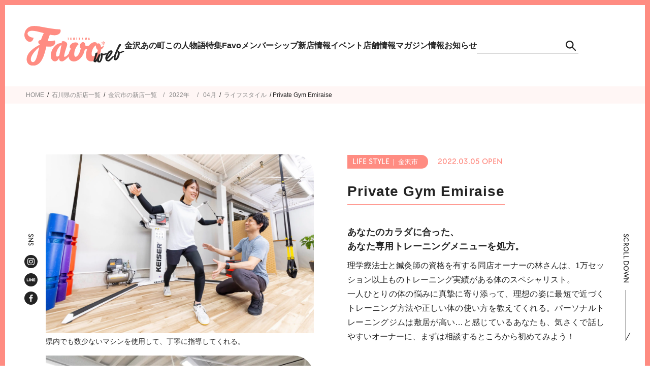

--- FILE ---
content_type: text/html; charset=UTF-8
request_url: https://ishikawa.favo-web.jp/newopen/kanazawa/lifestyle/private-gym-emiraise/
body_size: 24381
content:
<!DOCTYPE html>
<html dir="ltr" lang="ja" prefix="og: https://ogp.me/ns#">
<head>
  <meta http-equiv="Content-Type" content="text/html; charset=UTF-8">
  <meta name="viewport" content="width=device-width, initial-scale=1">
  <!-- Google Tag Manager -->
  <script data-type="lazy" data-src="[data-uri]"></script>
  <!-- End Google Tag Manager -->
  <meta name="facebook-domain-verification" content="aebenjkgtk5l8fm6np66e6xbbmxoj9" />
  <!-- Meta Pixel Code -->
  <script data-type="lazy" data-src="[data-uri]"></script>
  <noscript><img height="1" width="1" style="display:none"
      src="https://www.facebook.com/tr?id=4244313772246778&ev=PageView&noscript=1" /></noscript>
  <!-- End Meta Pixel Code -->
  <!-- css -->
  <link rel="stylesheet"
    href="https://ishikawa.favo-web.jp/wp/wp-content/themes/ishikawa-favo-web/common/css/common.css?20260121-2156" />
  <!-- js -->
  <script src="https://ajax.googleapis.com/ajax/libs/jquery/3.7.0/jquery.min.js"></script>
  <script src="https://ishikawa.favo-web.jp/wp/wp-content/themes/ishikawa-favo-web/common/js/common.js?20260121-2156"></script>
  <script src="https://ishikawa.favo-web.jp/wp/wp-content/themes/ishikawa-favo-web/common/js/ofi.min.js"></script>
  <script>
  objectFitImages('.fit_img');
  </script>

  <!-- Page specific -->
    <link rel="stylesheet"
    href="https://ishikawa.favo-web.jp/wp/wp-content/themes/ishikawa-favo-web/common/css/newopen.css?20260121-2156" />
  <!-- Swiper -->
  <link rel="stylesheet" href="https://ishikawa.favo-web.jp/wp/wp-content/themes/ishikawa-favo-web/common/css/swiper.min.css">
  <link rel="stylesheet"
    href="https://ishikawa.favo-web.jp/wp/wp-content/themes/ishikawa-favo-web/common/css/swiper_own.css?20260121-2156">
  <script src="https://ishikawa.favo-web.jp/wp/wp-content/themes/ishikawa-favo-web/common/js/swiper.min.js"></script>
  <script src="https://ishikawa.favo-web.jp/wp/wp-content/themes/ishikawa-favo-web/common/js/googlemap.js"></script>
  
    <title>Private Gym Emiraise | Favo 石川の新店ニュース[NewOpen]</title>

		<!-- All in One SEO 4.9.3 - aioseo.com -->
	<meta name="robots" content="max-snippet:-1, max-image-preview:large, max-video-preview:-1" />
	<meta name="google-site-verification" content="HmSUBTSJ3MDOkHDcsogs4CCWKjgMkMOB8e2GN9acjuw" />
	<link rel="canonical" href="https://ishikawa.favo-web.jp/newopen/kanazawa/lifestyle/private-gym-emiraise/" />
	<meta name="generator" content="All in One SEO (AIOSEO) 4.9.3" />
		<meta property="og:locale" content="ja_JP" />
		<meta property="og:site_name" content="Favo石川版 |" />
		<meta property="og:type" content="article" />
		<meta property="og:title" content="Private Gym Emiraise | Favo 石川の新店ニュース[NewOpen]" />
		<meta property="og:url" content="https://ishikawa.favo-web.jp/newopen/kanazawa/lifestyle/private-gym-emiraise/" />
		<meta property="og:image" content="https://ishikawa.favo-web.jp/wp/wp-content/uploads/2024/05/OGPimg_1200x630.jpg" />
		<meta property="og:image:secure_url" content="https://ishikawa.favo-web.jp/wp/wp-content/uploads/2024/05/OGPimg_1200x630.jpg" />
		<meta property="og:image:width" content="1200" />
		<meta property="og:image:height" content="630" />
		<meta property="article:published_time" content="2022-04-26T01:25:56+00:00" />
		<meta property="article:modified_time" content="2024-01-12T09:42:46+00:00" />
		<meta property="article:publisher" content="https://www.facebook.com/Favo.kanazawa" />
		<meta name="twitter:card" content="summary" />
		<meta name="twitter:title" content="Private Gym Emiraise | Favo 石川の新店ニュース[NewOpen]" />
		<meta name="twitter:image" content="https://ishikawa.favo-web.jp/wp/wp-content/uploads/2024/05/OGPimg_1200x630.jpg" />
		<script type="application/ld+json" class="aioseo-schema">
			{"@context":"https:\/\/schema.org","@graph":[{"@type":"BreadcrumbList","@id":"https:\/\/ishikawa.favo-web.jp\/newopen\/kanazawa\/lifestyle\/private-gym-emiraise\/#breadcrumblist","itemListElement":[{"@type":"ListItem","@id":"https:\/\/ishikawa.favo-web.jp#listItem","position":1,"name":"Home","item":"https:\/\/ishikawa.favo-web.jp","nextItem":{"@type":"ListItem","@id":"https:\/\/ishikawa.favo-web.jp\/newopen\/#listItem","name":"\u77f3\u5ddd\u770c\u306e\u65b0\u5e97\u4e00\u89a7"}},{"@type":"ListItem","@id":"https:\/\/ishikawa.favo-web.jp\/newopen\/#listItem","position":2,"name":"\u77f3\u5ddd\u770c\u306e\u65b0\u5e97\u4e00\u89a7","item":"https:\/\/ishikawa.favo-web.jp\/newopen\/","nextItem":{"@type":"ListItem","@id":"https:\/\/ishikawa.favo-web.jp\/newopen_cate\/lifestyle\/#listItem","name":"\u30e9\u30a4\u30d5\u30b9\u30bf\u30a4\u30eb"},"previousItem":{"@type":"ListItem","@id":"https:\/\/ishikawa.favo-web.jp#listItem","name":"Home"}},{"@type":"ListItem","@id":"https:\/\/ishikawa.favo-web.jp\/newopen_cate\/lifestyle\/#listItem","position":3,"name":"\u30e9\u30a4\u30d5\u30b9\u30bf\u30a4\u30eb","item":"https:\/\/ishikawa.favo-web.jp\/newopen_cate\/lifestyle\/","nextItem":{"@type":"ListItem","@id":"https:\/\/ishikawa.favo-web.jp\/newopen\/kanazawa\/lifestyle\/private-gym-emiraise\/#listItem","name":"Private Gym Emiraise"},"previousItem":{"@type":"ListItem","@id":"https:\/\/ishikawa.favo-web.jp\/newopen\/#listItem","name":"\u77f3\u5ddd\u770c\u306e\u65b0\u5e97\u4e00\u89a7"}},{"@type":"ListItem","@id":"https:\/\/ishikawa.favo-web.jp\/newopen\/kanazawa\/lifestyle\/private-gym-emiraise\/#listItem","position":4,"name":"Private Gym Emiraise","previousItem":{"@type":"ListItem","@id":"https:\/\/ishikawa.favo-web.jp\/newopen_cate\/lifestyle\/#listItem","name":"\u30e9\u30a4\u30d5\u30b9\u30bf\u30a4\u30eb"}}]},{"@type":"Organization","@id":"https:\/\/ishikawa.favo-web.jp\/#organization","name":"\u682a\u5f0f\u4f1a\u793eMiraieCompany","url":"https:\/\/ishikawa.favo-web.jp\/","telephone":"+81762207793","logo":{"@type":"ImageObject","url":"https:\/\/ishikawa.favo-web.jp\/wp\/wp-content\/themes\/ishikawa-favo-web\/common\/img\/all\/head_logo.svg","@id":"https:\/\/ishikawa.favo-web.jp\/newopen\/kanazawa\/lifestyle\/private-gym-emiraise\/#organizationLogo"},"image":{"@id":"https:\/\/ishikawa.favo-web.jp\/newopen\/kanazawa\/lifestyle\/private-gym-emiraise\/#organizationLogo"},"sameAs":["https:\/\/www.facebook.com\/Favo.kanazawa","https:\/\/www.instagram.com\/favo_kanazawa\/?hl=ja"]},{"@type":"WebPage","@id":"https:\/\/ishikawa.favo-web.jp\/newopen\/kanazawa\/lifestyle\/private-gym-emiraise\/#webpage","url":"https:\/\/ishikawa.favo-web.jp\/newopen\/kanazawa\/lifestyle\/private-gym-emiraise\/","name":"Private Gym Emiraise | Favo \u77f3\u5ddd\u306e\u65b0\u5e97\u30cb\u30e5\u30fc\u30b9[NewOpen]","inLanguage":"ja","isPartOf":{"@id":"https:\/\/ishikawa.favo-web.jp\/#website"},"breadcrumb":{"@id":"https:\/\/ishikawa.favo-web.jp\/newopen\/kanazawa\/lifestyle\/private-gym-emiraise\/#breadcrumblist"},"datePublished":"2022-04-26T10:25:56+09:00","dateModified":"2024-01-12T18:42:46+09:00"},{"@type":"WebSite","@id":"https:\/\/ishikawa.favo-web.jp\/#website","url":"https:\/\/ishikawa.favo-web.jp\/","name":"\u77f3\u5ddd\u770c\u306e\u30a4\u30d9\u30f3\u30c8\u30fb\u65b0\u5e97\u60c5\u5831\u306a\u3089FavoWEB","inLanguage":"ja","publisher":{"@id":"https:\/\/ishikawa.favo-web.jp\/#organization"}}]}
		</script>
		<!-- All in One SEO -->

<link rel='dns-prefetch' href='//maps.googleapis.com' />
<script type="text/javascript">
/* <![CDATA[ */
window._wpemojiSettings = {"baseUrl":"https:\/\/s.w.org\/images\/core\/emoji\/15.0.3\/72x72\/","ext":".png","svgUrl":"https:\/\/s.w.org\/images\/core\/emoji\/15.0.3\/svg\/","svgExt":".svg","source":{"concatemoji":"https:\/\/ishikawa.favo-web.jp\/wp\/wp-includes\/js\/wp-emoji-release.min.js?ver=6.6.4"}};
/*! This file is auto-generated */
!function(i,n){var o,s,e;function c(e){try{var t={supportTests:e,timestamp:(new Date).valueOf()};sessionStorage.setItem(o,JSON.stringify(t))}catch(e){}}function p(e,t,n){e.clearRect(0,0,e.canvas.width,e.canvas.height),e.fillText(t,0,0);var t=new Uint32Array(e.getImageData(0,0,e.canvas.width,e.canvas.height).data),r=(e.clearRect(0,0,e.canvas.width,e.canvas.height),e.fillText(n,0,0),new Uint32Array(e.getImageData(0,0,e.canvas.width,e.canvas.height).data));return t.every(function(e,t){return e===r[t]})}function u(e,t,n){switch(t){case"flag":return n(e,"\ud83c\udff3\ufe0f\u200d\u26a7\ufe0f","\ud83c\udff3\ufe0f\u200b\u26a7\ufe0f")?!1:!n(e,"\ud83c\uddfa\ud83c\uddf3","\ud83c\uddfa\u200b\ud83c\uddf3")&&!n(e,"\ud83c\udff4\udb40\udc67\udb40\udc62\udb40\udc65\udb40\udc6e\udb40\udc67\udb40\udc7f","\ud83c\udff4\u200b\udb40\udc67\u200b\udb40\udc62\u200b\udb40\udc65\u200b\udb40\udc6e\u200b\udb40\udc67\u200b\udb40\udc7f");case"emoji":return!n(e,"\ud83d\udc26\u200d\u2b1b","\ud83d\udc26\u200b\u2b1b")}return!1}function f(e,t,n){var r="undefined"!=typeof WorkerGlobalScope&&self instanceof WorkerGlobalScope?new OffscreenCanvas(300,150):i.createElement("canvas"),a=r.getContext("2d",{willReadFrequently:!0}),o=(a.textBaseline="top",a.font="600 32px Arial",{});return e.forEach(function(e){o[e]=t(a,e,n)}),o}function t(e){var t=i.createElement("script");t.src=e,t.defer=!0,i.head.appendChild(t)}"undefined"!=typeof Promise&&(o="wpEmojiSettingsSupports",s=["flag","emoji"],n.supports={everything:!0,everythingExceptFlag:!0},e=new Promise(function(e){i.addEventListener("DOMContentLoaded",e,{once:!0})}),new Promise(function(t){var n=function(){try{var e=JSON.parse(sessionStorage.getItem(o));if("object"==typeof e&&"number"==typeof e.timestamp&&(new Date).valueOf()<e.timestamp+604800&&"object"==typeof e.supportTests)return e.supportTests}catch(e){}return null}();if(!n){if("undefined"!=typeof Worker&&"undefined"!=typeof OffscreenCanvas&&"undefined"!=typeof URL&&URL.createObjectURL&&"undefined"!=typeof Blob)try{var e="postMessage("+f.toString()+"("+[JSON.stringify(s),u.toString(),p.toString()].join(",")+"));",r=new Blob([e],{type:"text/javascript"}),a=new Worker(URL.createObjectURL(r),{name:"wpTestEmojiSupports"});return void(a.onmessage=function(e){c(n=e.data),a.terminate(),t(n)})}catch(e){}c(n=f(s,u,p))}t(n)}).then(function(e){for(var t in e)n.supports[t]=e[t],n.supports.everything=n.supports.everything&&n.supports[t],"flag"!==t&&(n.supports.everythingExceptFlag=n.supports.everythingExceptFlag&&n.supports[t]);n.supports.everythingExceptFlag=n.supports.everythingExceptFlag&&!n.supports.flag,n.DOMReady=!1,n.readyCallback=function(){n.DOMReady=!0}}).then(function(){return e}).then(function(){var e;n.supports.everything||(n.readyCallback(),(e=n.source||{}).concatemoji?t(e.concatemoji):e.wpemoji&&e.twemoji&&(t(e.twemoji),t(e.wpemoji)))}))}((window,document),window._wpemojiSettings);
/* ]]> */
</script>
<style id='wp-emoji-styles-inline-css' type='text/css'>

	img.wp-smiley, img.emoji {
		display: inline !important;
		border: none !important;
		box-shadow: none !important;
		height: 1em !important;
		width: 1em !important;
		margin: 0 0.07em !important;
		vertical-align: -0.1em !important;
		background: none !important;
		padding: 0 !important;
	}
</style>
<link rel='stylesheet' id='aioseo/css/src/vue/standalone/blocks/table-of-contents/global.scss-css' href='https://ishikawa.favo-web.jp/wp/wp-content/plugins/all-in-one-seo-pack/dist/Lite/assets/css/table-of-contents/global.e90f6d47.css?ver=4.9.3' type='text/css' media='all' />
<style id='classic-theme-styles-inline-css' type='text/css'>
/*! This file is auto-generated */
.wp-block-button__link{color:#fff;background-color:#32373c;border-radius:9999px;box-shadow:none;text-decoration:none;padding:calc(.667em + 2px) calc(1.333em + 2px);font-size:1.125em}.wp-block-file__button{background:#32373c;color:#fff;text-decoration:none}
</style>
<style id='global-styles-inline-css' type='text/css'>
:root{--wp--preset--aspect-ratio--square: 1;--wp--preset--aspect-ratio--4-3: 4/3;--wp--preset--aspect-ratio--3-4: 3/4;--wp--preset--aspect-ratio--3-2: 3/2;--wp--preset--aspect-ratio--2-3: 2/3;--wp--preset--aspect-ratio--16-9: 16/9;--wp--preset--aspect-ratio--9-16: 9/16;--wp--preset--color--black: #000000;--wp--preset--color--cyan-bluish-gray: #abb8c3;--wp--preset--color--white: #ffffff;--wp--preset--color--pale-pink: #f78da7;--wp--preset--color--vivid-red: #cf2e2e;--wp--preset--color--luminous-vivid-orange: #ff6900;--wp--preset--color--luminous-vivid-amber: #fcb900;--wp--preset--color--light-green-cyan: #7bdcb5;--wp--preset--color--vivid-green-cyan: #00d084;--wp--preset--color--pale-cyan-blue: #8ed1fc;--wp--preset--color--vivid-cyan-blue: #0693e3;--wp--preset--color--vivid-purple: #9b51e0;--wp--preset--gradient--vivid-cyan-blue-to-vivid-purple: linear-gradient(135deg,rgba(6,147,227,1) 0%,rgb(155,81,224) 100%);--wp--preset--gradient--light-green-cyan-to-vivid-green-cyan: linear-gradient(135deg,rgb(122,220,180) 0%,rgb(0,208,130) 100%);--wp--preset--gradient--luminous-vivid-amber-to-luminous-vivid-orange: linear-gradient(135deg,rgba(252,185,0,1) 0%,rgba(255,105,0,1) 100%);--wp--preset--gradient--luminous-vivid-orange-to-vivid-red: linear-gradient(135deg,rgba(255,105,0,1) 0%,rgb(207,46,46) 100%);--wp--preset--gradient--very-light-gray-to-cyan-bluish-gray: linear-gradient(135deg,rgb(238,238,238) 0%,rgb(169,184,195) 100%);--wp--preset--gradient--cool-to-warm-spectrum: linear-gradient(135deg,rgb(74,234,220) 0%,rgb(151,120,209) 20%,rgb(207,42,186) 40%,rgb(238,44,130) 60%,rgb(251,105,98) 80%,rgb(254,248,76) 100%);--wp--preset--gradient--blush-light-purple: linear-gradient(135deg,rgb(255,206,236) 0%,rgb(152,150,240) 100%);--wp--preset--gradient--blush-bordeaux: linear-gradient(135deg,rgb(254,205,165) 0%,rgb(254,45,45) 50%,rgb(107,0,62) 100%);--wp--preset--gradient--luminous-dusk: linear-gradient(135deg,rgb(255,203,112) 0%,rgb(199,81,192) 50%,rgb(65,88,208) 100%);--wp--preset--gradient--pale-ocean: linear-gradient(135deg,rgb(255,245,203) 0%,rgb(182,227,212) 50%,rgb(51,167,181) 100%);--wp--preset--gradient--electric-grass: linear-gradient(135deg,rgb(202,248,128) 0%,rgb(113,206,126) 100%);--wp--preset--gradient--midnight: linear-gradient(135deg,rgb(2,3,129) 0%,rgb(40,116,252) 100%);--wp--preset--font-size--small: 13px;--wp--preset--font-size--medium: 20px;--wp--preset--font-size--large: 36px;--wp--preset--font-size--x-large: 42px;--wp--preset--spacing--20: 0.44rem;--wp--preset--spacing--30: 0.67rem;--wp--preset--spacing--40: 1rem;--wp--preset--spacing--50: 1.5rem;--wp--preset--spacing--60: 2.25rem;--wp--preset--spacing--70: 3.38rem;--wp--preset--spacing--80: 5.06rem;--wp--preset--shadow--natural: 6px 6px 9px rgba(0, 0, 0, 0.2);--wp--preset--shadow--deep: 12px 12px 50px rgba(0, 0, 0, 0.4);--wp--preset--shadow--sharp: 6px 6px 0px rgba(0, 0, 0, 0.2);--wp--preset--shadow--outlined: 6px 6px 0px -3px rgba(255, 255, 255, 1), 6px 6px rgba(0, 0, 0, 1);--wp--preset--shadow--crisp: 6px 6px 0px rgba(0, 0, 0, 1);}:where(.is-layout-flex){gap: 0.5em;}:where(.is-layout-grid){gap: 0.5em;}body .is-layout-flex{display: flex;}.is-layout-flex{flex-wrap: wrap;align-items: center;}.is-layout-flex > :is(*, div){margin: 0;}body .is-layout-grid{display: grid;}.is-layout-grid > :is(*, div){margin: 0;}:where(.wp-block-columns.is-layout-flex){gap: 2em;}:where(.wp-block-columns.is-layout-grid){gap: 2em;}:where(.wp-block-post-template.is-layout-flex){gap: 1.25em;}:where(.wp-block-post-template.is-layout-grid){gap: 1.25em;}.has-black-color{color: var(--wp--preset--color--black) !important;}.has-cyan-bluish-gray-color{color: var(--wp--preset--color--cyan-bluish-gray) !important;}.has-white-color{color: var(--wp--preset--color--white) !important;}.has-pale-pink-color{color: var(--wp--preset--color--pale-pink) !important;}.has-vivid-red-color{color: var(--wp--preset--color--vivid-red) !important;}.has-luminous-vivid-orange-color{color: var(--wp--preset--color--luminous-vivid-orange) !important;}.has-luminous-vivid-amber-color{color: var(--wp--preset--color--luminous-vivid-amber) !important;}.has-light-green-cyan-color{color: var(--wp--preset--color--light-green-cyan) !important;}.has-vivid-green-cyan-color{color: var(--wp--preset--color--vivid-green-cyan) !important;}.has-pale-cyan-blue-color{color: var(--wp--preset--color--pale-cyan-blue) !important;}.has-vivid-cyan-blue-color{color: var(--wp--preset--color--vivid-cyan-blue) !important;}.has-vivid-purple-color{color: var(--wp--preset--color--vivid-purple) !important;}.has-black-background-color{background-color: var(--wp--preset--color--black) !important;}.has-cyan-bluish-gray-background-color{background-color: var(--wp--preset--color--cyan-bluish-gray) !important;}.has-white-background-color{background-color: var(--wp--preset--color--white) !important;}.has-pale-pink-background-color{background-color: var(--wp--preset--color--pale-pink) !important;}.has-vivid-red-background-color{background-color: var(--wp--preset--color--vivid-red) !important;}.has-luminous-vivid-orange-background-color{background-color: var(--wp--preset--color--luminous-vivid-orange) !important;}.has-luminous-vivid-amber-background-color{background-color: var(--wp--preset--color--luminous-vivid-amber) !important;}.has-light-green-cyan-background-color{background-color: var(--wp--preset--color--light-green-cyan) !important;}.has-vivid-green-cyan-background-color{background-color: var(--wp--preset--color--vivid-green-cyan) !important;}.has-pale-cyan-blue-background-color{background-color: var(--wp--preset--color--pale-cyan-blue) !important;}.has-vivid-cyan-blue-background-color{background-color: var(--wp--preset--color--vivid-cyan-blue) !important;}.has-vivid-purple-background-color{background-color: var(--wp--preset--color--vivid-purple) !important;}.has-black-border-color{border-color: var(--wp--preset--color--black) !important;}.has-cyan-bluish-gray-border-color{border-color: var(--wp--preset--color--cyan-bluish-gray) !important;}.has-white-border-color{border-color: var(--wp--preset--color--white) !important;}.has-pale-pink-border-color{border-color: var(--wp--preset--color--pale-pink) !important;}.has-vivid-red-border-color{border-color: var(--wp--preset--color--vivid-red) !important;}.has-luminous-vivid-orange-border-color{border-color: var(--wp--preset--color--luminous-vivid-orange) !important;}.has-luminous-vivid-amber-border-color{border-color: var(--wp--preset--color--luminous-vivid-amber) !important;}.has-light-green-cyan-border-color{border-color: var(--wp--preset--color--light-green-cyan) !important;}.has-vivid-green-cyan-border-color{border-color: var(--wp--preset--color--vivid-green-cyan) !important;}.has-pale-cyan-blue-border-color{border-color: var(--wp--preset--color--pale-cyan-blue) !important;}.has-vivid-cyan-blue-border-color{border-color: var(--wp--preset--color--vivid-cyan-blue) !important;}.has-vivid-purple-border-color{border-color: var(--wp--preset--color--vivid-purple) !important;}.has-vivid-cyan-blue-to-vivid-purple-gradient-background{background: var(--wp--preset--gradient--vivid-cyan-blue-to-vivid-purple) !important;}.has-light-green-cyan-to-vivid-green-cyan-gradient-background{background: var(--wp--preset--gradient--light-green-cyan-to-vivid-green-cyan) !important;}.has-luminous-vivid-amber-to-luminous-vivid-orange-gradient-background{background: var(--wp--preset--gradient--luminous-vivid-amber-to-luminous-vivid-orange) !important;}.has-luminous-vivid-orange-to-vivid-red-gradient-background{background: var(--wp--preset--gradient--luminous-vivid-orange-to-vivid-red) !important;}.has-very-light-gray-to-cyan-bluish-gray-gradient-background{background: var(--wp--preset--gradient--very-light-gray-to-cyan-bluish-gray) !important;}.has-cool-to-warm-spectrum-gradient-background{background: var(--wp--preset--gradient--cool-to-warm-spectrum) !important;}.has-blush-light-purple-gradient-background{background: var(--wp--preset--gradient--blush-light-purple) !important;}.has-blush-bordeaux-gradient-background{background: var(--wp--preset--gradient--blush-bordeaux) !important;}.has-luminous-dusk-gradient-background{background: var(--wp--preset--gradient--luminous-dusk) !important;}.has-pale-ocean-gradient-background{background: var(--wp--preset--gradient--pale-ocean) !important;}.has-electric-grass-gradient-background{background: var(--wp--preset--gradient--electric-grass) !important;}.has-midnight-gradient-background{background: var(--wp--preset--gradient--midnight) !important;}.has-small-font-size{font-size: var(--wp--preset--font-size--small) !important;}.has-medium-font-size{font-size: var(--wp--preset--font-size--medium) !important;}.has-large-font-size{font-size: var(--wp--preset--font-size--large) !important;}.has-x-large-font-size{font-size: var(--wp--preset--font-size--x-large) !important;}
:where(.wp-block-post-template.is-layout-flex){gap: 1.25em;}:where(.wp-block-post-template.is-layout-grid){gap: 1.25em;}
:where(.wp-block-columns.is-layout-flex){gap: 2em;}:where(.wp-block-columns.is-layout-grid){gap: 2em;}
:root :where(.wp-block-pullquote){font-size: 1.5em;line-height: 1.6;}
</style>
<link rel='stylesheet' id='contact-form-7-css' href='https://ishikawa.favo-web.jp/wp/wp-content/plugins/contact-form-7/includes/css/styles.css?ver=6.0.6' type='text/css' media='all' />
<link rel='stylesheet' id='wp-pagenavi-css' href='https://ishikawa.favo-web.jp/wp/wp-content/plugins/wp-pagenavi/pagenavi-css.css?ver=2.70' type='text/css' media='all' />
<script type="text/javascript" src="https://ishikawa.favo-web.jp/wp/wp-includes/js/jquery/jquery.min.js?ver=3.7.1" id="jquery-core-js"></script>
<script type="text/javascript" src="https://ishikawa.favo-web.jp/wp/wp-includes/js/jquery/jquery-migrate.min.js?ver=3.4.1" id="jquery-migrate-js"></script>
<link rel="https://api.w.org/" href="https://ishikawa.favo-web.jp/wp-json/" /><link rel="alternate" title="JSON" type="application/json" href="https://ishikawa.favo-web.jp/wp-json/wp/v2/newopen/4058" /><link rel="EditURI" type="application/rsd+xml" title="RSD" href="https://ishikawa.favo-web.jp/wp/xmlrpc.php?rsd" />
<meta name="generator" content="WordPress 6.6.4" />
<link rel='shortlink' href='https://ishikawa.favo-web.jp/?p=4058' />
<link rel="alternate" title="oEmbed (JSON)" type="application/json+oembed" href="https://ishikawa.favo-web.jp/wp-json/oembed/1.0/embed?url=https%3A%2F%2Fishikawa.favo-web.jp%2Fnewopen%2Fkanazawa%2Flifestyle%2Fprivate-gym-emiraise%2F" />
<link rel="alternate" title="oEmbed (XML)" type="text/xml+oembed" href="https://ishikawa.favo-web.jp/wp-json/oembed/1.0/embed?url=https%3A%2F%2Fishikawa.favo-web.jp%2Fnewopen%2Fkanazawa%2Flifestyle%2Fprivate-gym-emiraise%2F&#038;format=xml" />
<meta name="cdp-version" content="1.5.0" /><style type="text/css">.recentcomments a{display:inline !important;padding:0 !important;margin:0 !important;}</style><noscript><style>.lazyload[data-src]{display:none !important;}</style></noscript><style>.lazyload{background-image:none !important;}.lazyload:before{background-image:none !important;}</style>  <link rel="shortcut icon" href="https://ishikawa.favo-web.jp/wp/wp-content/themes/ishikawa-favo-web/favicon.ico" />
  <link rel="apple-touch-icon" sizes="180x180"
    href="https://ishikawa.favo-web.jp/wp/wp-content/themes/ishikawa-favo-web/apple-touch-icon.png">
  <script src='https://lstep.app/s/35739/M9HNVp' async></script>
    
</head>

<body class="newopen-template-default single single-newopen postid-4058">
  <!-- Google Tag Manager (noscript) -->
  <noscript><iframe src="https://www.googletagmanager.com/ns.html?id=GTM-T46W3DV" height="0" width="0"
      style="display:none;visibility:hidden"></iframe></noscript>
  <!-- End Google Tag Manager (noscript) -->
  <!-- gnav吐出しは<div class="menu-gnav-container"><ul id="menu-gnav" class="menu"><li… CSSは#menu-gnavで指定 -->
  <header>
    <div class="pc logos"><a href="https://ishikawa.favo-web.jp"><img
          src="[data-uri]"
          alt="Ishikawa Favo Web 石川ファーボウェブ" data-src="https://ishikawa.favo-web.jp/wp/wp-content/themes/ishikawa-favo-web/common/img/all/head_logo.svg" decoding="async" class="lazyload"><noscript><img
          src="https://ishikawa.favo-web.jp/wp/wp-content/themes/ishikawa-favo-web/common/img/all/head_logo.svg"
          alt="Ishikawa Favo Web 石川ファーボウェブ" data-eio="l"></noscript></a></div>
    <div class="pc gnav">
      <div class="menu-gnav-container"><ul id="menu-gnav" class="menu"><li id="menu-item-28801" class="menu-item menu-item-type-custom menu-item-object-custom menu-item-28801"><a href="https://ishikawa.favo-web.jp/konohito/">金沢あの町この人物語</a></li>
<li id="menu-item-14302" class="menu-item menu-item-type-post_type menu-item-object-page menu-item-14302"><a href="https://ishikawa.favo-web.jp/special/">特集</a></li>
<li id="menu-item-19253" class="menu-item menu-item-type-custom menu-item-object-custom menu-item-19253"><a href="https://ishikawa.favo-web.jp/favopremium/">Favoメンバーシップ</a></li>
<li id="menu-item-143" class="menu-item menu-item-type-post_type menu-item-object-page menu-item-143"><a href="https://ishikawa.favo-web.jp/newopen/">新店情報</a></li>
<li id="menu-item-144" class="menu-item menu-item-type-post_type menu-item-object-page menu-item-144"><a href="https://ishikawa.favo-web.jp/event/">イベント</a></li>
<li id="menu-item-145" class="menu-item menu-item-type-post_type menu-item-object-page menu-item-145"><a href="https://ishikawa.favo-web.jp/store/">店舗情報</a></li>
<li id="menu-item-146" class="menu-item menu-item-type-custom menu-item-object-custom menu-item-home menu-item-146"><a href="http://ishikawa.favo-web.jp/#magazine">マガジン情報</a></li>
<li id="menu-item-147" class="menu-item menu-item-type-post_type menu-item-object-page current_page_parent menu-item-147"><a href="https://ishikawa.favo-web.jp/infomation/">お知らせ</a></li>
</ul></div>      
<form role="search" method="get" id="searchform" action="https://ishikawa.favo-web.jp/">
  <div class="searchBar"><label class="screen-reader-text" for="s"></label>
    <input type="text" value="" name="s" id="s" />
    <input type="submit" id="searchsubmit" value="　"/>
  </div>
</form>
    </div>

    <!-- Hamburger -->
    <div class="sp h_nav_cont">
      <div class="splogos"><a href="https://ishikawa.favo-web.jp"><img
            src="[data-uri]"
            alt="Ishikawa Favo Web 石川ファーボウェブ" data-src="https://ishikawa.favo-web.jp/wp/wp-content/themes/ishikawa-favo-web/common/img/all/head_logo.svg" decoding="async" class="lazyload"><noscript><img
            src="https://ishikawa.favo-web.jp/wp/wp-content/themes/ishikawa-favo-web/common/img/all/head_logo.svg"
            alt="Ishikawa Favo Web 石川ファーボウェブ" data-eio="l"></noscript></a></div>
      <div class="drawer_bg"></div>
      <button type="button" class="drawer_button"> <span class="drawer_bar drawer_bar1"></span> <span
          class="drawer_bar drawer_bar2"></span> <span class="drawer_bar drawer_bar3"></span> </button>
      <div class="h_nav">
        <div class="sp_logos"><img src="[data-uri]"
            alt="Ishikawa Favo Web 石川ファーボウェブ" data-src="https://ishikawa.favo-web.jp/wp/wp-content/themes/ishikawa-favo-web/common/img/all/head_logo.svg" decoding="async" class="lazyload"><noscript><img src="https://ishikawa.favo-web.jp/wp/wp-content/themes/ishikawa-favo-web/common/img/all/head_logo.svg"
            alt="Ishikawa Favo Web 石川ファーボウェブ" data-eio="l"></noscript></div>
        <div class="bg_pink">
          <div class="sp_hnav">
            <div class="menu-2409_nav_main-container"><ul id="menu-2409_nav_main" class="menu"><li id="menu-item-27507" class="menu-special title-txt menu-item menu-item-type-post_type_archive menu-item-object-special menu-item-has-children menu-item-27507"><a href="https://ishikawa.favo-web.jp/special/">特集</a><i></i>
<ul class="sub-menu">
	<li id="menu-item-27512" class="menu-item menu-item-type-taxonomy menu-item-object-special_cate menu-item-27512"><a href="https://ishikawa.favo-web.jp/special_cate/gourmet/">グルメ</a><i></i></li>
	<li id="menu-item-27514" class="menu-item menu-item-type-taxonomy menu-item-object-special_cate menu-item-27514"><a href="https://ishikawa.favo-web.jp/special_cate/sweets/">スイーツ</a><i></i></li>
	<li id="menu-item-27513" class="menu-item menu-item-type-taxonomy menu-item-object-special_cate menu-item-27513"><a href="https://ishikawa.favo-web.jp/special_cate/gift/">ギフト</a><i></i></li>
	<li id="menu-item-27518" class="menu-item menu-item-type-taxonomy menu-item-object-special_cate menu-item-27518"><a href="https://ishikawa.favo-web.jp/special_cate/present/">プレゼント</a><i></i></li>
	<li id="menu-item-27511" class="menu-item menu-item-type-taxonomy menu-item-object-special_cate menu-item-27511"><a href="https://ishikawa.favo-web.jp/special_cate/beauty/">ビューティー</a><i></i></li>
	<li id="menu-item-27521" class="menu-item menu-item-type-taxonomy menu-item-object-special_cate menu-item-27521"><a href="https://ishikawa.favo-web.jp/special_cate/odekake/">おでかけ</a><i></i></li>
	<li id="menu-item-27520" class="menu-item menu-item-type-taxonomy menu-item-object-special_cate menu-item-27520"><a href="https://ishikawa.favo-web.jp/special_cate/lifestyle/">ライフスタイル</a><i></i></li>
	<li id="menu-item-27515" class="menu-item menu-item-type-taxonomy menu-item-object-special_cate menu-item-27515"><a href="https://ishikawa.favo-web.jp/special_cate/housing/">住宅</a><i></i></li>
	<li id="menu-item-27516" class="menu-item menu-item-type-taxonomy menu-item-object-special_cate menu-item-27516"><a href="https://ishikawa.favo-web.jp/special_cate/school/">スクール</a><i></i></li>
	<li id="menu-item-27510" class="menu-item menu-item-type-taxonomy menu-item-object-special_cate menu-item-27510"><a href="https://ishikawa.favo-web.jp/special_cate/recruit/">求人</a><i></i></li>
	<li id="menu-item-27508" class="menu-item menu-item-type-taxonomy menu-item-object-special_cate menu-item-27508"><a href="https://ishikawa.favo-web.jp/special_cate/professional/">プロフェッショナル</a><i></i></li>
	<li id="menu-item-27509" class="menu-item menu-item-type-taxonomy menu-item-object-special_cate menu-item-27509"><a href="https://ishikawa.favo-web.jp/special_cate/shichigosan/">七五三</a><i></i></li>
	<li id="menu-item-27517" class="menu-item menu-item-type-taxonomy menu-item-object-special_cate menu-item-27517"><a href="https://ishikawa.favo-web.jp/special_cate/campaign/">キャンペーン</a><i></i></li>
</ul>
</li>
<li id="menu-item-27522" class="menu-item menu-item-type-post_type menu-item-object-page menu-item-27522"><a href="https://ishikawa.favo-web.jp/newopen/">新店情報</a><i></i></li>
<li id="menu-item-27523" class="menu-item menu-item-type-post_type menu-item-object-page menu-item-27523"><a href="https://ishikawa.favo-web.jp/event/">イベント情報</a><i></i></li>
<li id="menu-item-27524" class="menu-item menu-item-type-post_type menu-item-object-page menu-item-27524"><a href="https://ishikawa.favo-web.jp/store/">店舗情報</a><i></i></li>
<li id="menu-item-27578" class="monitaru menu-item menu-item-type-post_type menu-item-object-page menu-item-27578"><a href="https://ishikawa.favo-web.jp/monitaru/">モニタル紹介ページ</a><i></i></li>
<li id="menu-item-27527" class="menu-favopremium title-txt menu-item menu-item-type-post_type menu-item-object-page menu-item-has-children menu-item-27527"><a href="https://ishikawa.favo-web.jp/favopremium/">Favoメンバーシップ</a><i></i>
<ul class="sub-menu">
	<li id="menu-item-27528" class="menu-item menu-item-type-post_type menu-item-object-page menu-item-27528"><a href="https://ishikawa.favo-web.jp/favopremium/">Favoメンバーシップとは</a><i></i></li>
	<li id="menu-item-27526" class="menu-item menu-item-type-post_type menu-item-object-page menu-item-27526"><a href="https://ishikawa.favo-web.jp/favopremium/kessai/">メンバーシップ会員決済画面</a><i></i></li>
	<li id="menu-item-27529" class="menu-item menu-item-type-post_type menu-item-object-page menu-item-27529"><a href="https://ishikawa.favo-web.jp/premium/">プレミアムメニュー</a><i></i></li>
</ul>
</li>
<li id="menu-item-27530" class="menu-line title-txt menu-item menu-item-type-post_type menu-item-object-page menu-item-has-children menu-item-27530"><a href="https://ishikawa.favo-web.jp/couponlp/">Favo公式LINEクーポン</a><i></i>
<ul class="sub-menu">
	<li id="menu-item-27532" class="menu-item menu-item-type-post_type menu-item-object-page menu-item-27532"><a href="https://ishikawa.favo-web.jp/couponlp/">クーポン利用方法</a><i></i></li>
	<li id="menu-item-27531" class="menu-item menu-item-type-post_type menu-item-object-page menu-item-27531"><a href="https://ishikawa.favo-web.jp/couponlp-2/">マイクーポンの確認方法</a><i></i></li>
</ul>
</li>
</ul></div>          </div>
          <div class="sp_hnav_sns">
            <a href="https://www.instagram.com/favo_kanazawa/?hl=ja" target="_blank" rel="nofollow"><img
                src="[data-uri]" alt="インスタグラム" data-src="https://ishikawa.favo-web.jp/wp/wp-content/themes/ishikawa-favo-web/common/img/all/sp_hnav_sns_i.svg" decoding="async" class="lazyload"><noscript><img
                src="https://ishikawa.favo-web.jp/wp/wp-content/themes/ishikawa-favo-web/common/img/all/sp_hnav_sns_i.svg" alt="インスタグラム" data-eio="l"></noscript></a>
            <a href="https://page.line.me/244lpcdv?openQrModal=true" target="_blank" rel="nofollow"><img
                src="[data-uri]" alt="LINE" data-src="https://ishikawa.favo-web.jp/wp/wp-content/themes/ishikawa-favo-web/common/img/all/sns_line_pink.svg" decoding="async" class="lazyload"><noscript><img
                src="https://ishikawa.favo-web.jp/wp/wp-content/themes/ishikawa-favo-web/common/img/all/sns_line_pink.svg" alt="LINE" data-eio="l"></noscript></a>
            <a href="https://www.facebook.com/Favo.kanazawa" target="_blank" rel="nofollow"><img
                src="[data-uri]" alt="フェイスブック" data-src="https://ishikawa.favo-web.jp/wp/wp-content/themes/ishikawa-favo-web/common/img/all/sp_hnav_sns_f.svg" decoding="async" class="lazyload"><noscript><img
                src="https://ishikawa.favo-web.jp/wp/wp-content/themes/ishikawa-favo-web/common/img/all/sp_hnav_sns_f.svg" alt="フェイスブック" data-eio="l"></noscript></a>
            <a href="https://www.tiktok.com/@favo_kanazawa" target="_blank" rel="nofollow"><img
                src="[data-uri]" alt="TikTok" data-src="https://ishikawa.favo-web.jp/wp/wp-content/themes/ishikawa-favo-web/common/img/all/sp_hnav_sns_tt.svg" decoding="async" class="lazyload"><noscript><img
                src="https://ishikawa.favo-web.jp/wp/wp-content/themes/ishikawa-favo-web/common/img/all/sp_hnav_sns_tt.svg" alt="TikTok" data-eio="l"></noscript></a>
          </div>
        </div>
        <div class="bg_white">
          <!-- <p class="sp_hnav_publish_ttl">掲載希望の方</p> -->
                    <div class="menu-2409_nav_sub-container"><ul id="menu-2409_nav_sub" class="menu"><li id="menu-item-27494" class="menu-item menu-item-type-post_type_archive menu-item-object-infomation menu-item-27494"><a href="https://ishikawa.favo-web.jp/infomation/">お知らせ</a></li>
<li id="menu-item-27495" class="menu-item menu-item-type-post_type menu-item-object-page menu-item-27495"><a href="https://ishikawa.favo-web.jp/contact/">お問い合わせ</a></li>
<li id="menu-item-27496" class="menu-item menu-item-type-custom menu-item-object-custom menu-item-27496"><a href="/#magazine">マガジン情報</a></li>
<li id="menu-item-27497" class="menu-item menu-item-type-post_type menu-item-object-page menu-item-27497"><a href="https://ishikawa.favo-web.jp/location-kz/">Favo金沢版 設置先</a></li>
<li id="menu-item-27499" class="menu-item menu-item-type-post_type menu-item-object-page menu-item-27499"><a href="https://ishikawa.favo-web.jp/privacy-policy/">プライバシーポリシー</a></li>
<li id="menu-item-27498" class="menu-item menu-item-type-post_type menu-item-object-page menu-item-27498"><a href="https://ishikawa.favo-web.jp/sitepolicy/">利用規約</a></li>
<li id="menu-item-27500" class="icon-blanc menu-item menu-item-type-custom menu-item-object-custom menu-item-27500"><a target="_blank" rel="noopener" href="https://store-ink.jp/">運営企業</a></li>
</ul></div>        </div>
        <ul class="sp_hnav_foot">
                              <li><a href="tel:090-3888-2684" rel="nofollow"><span>PHONE</span>電話</a></li>
                              <li><a href="https://ishikawa.favo-web.jp/event"><span>EVEVT</span>イベント</a></li>
                              <li><a href="" target="_blank"><span>MAP</span>地図</a></li>
                            </ul>
      </div>
    </div>
    <div class="pc head_sns"> <span>SNS</span>
      <a href="https://www.instagram.com/favo_kanazawa/?hl=ja" target="_blank" rel="nofollow"><img
          src="[data-uri]" alt="インスタグラム" data-src="https://ishikawa.favo-web.jp/wp/wp-content/themes/ishikawa-favo-web/common/img/all/pc_sns_i.svg" decoding="async" class="lazyload"><noscript><img
          src="https://ishikawa.favo-web.jp/wp/wp-content/themes/ishikawa-favo-web/common/img/all/pc_sns_i.svg" alt="インスタグラム" data-eio="l"></noscript></a>
      <a href="https://page.line.me/244lpcdv?openQrModal=true" target="_blank" rel="nofollow"><img
          src="[data-uri]" alt="LINE公式アカウント" data-src="https://ishikawa.favo-web.jp/wp/wp-content/themes/ishikawa-favo-web/common/img/all/sns_line.svg" decoding="async" class="lazyload"><noscript><img
          src="https://ishikawa.favo-web.jp/wp/wp-content/themes/ishikawa-favo-web/common/img/all/sns_line.svg" alt="LINE公式アカウント" data-eio="l"></noscript></a>
      <a href="https://www.facebook.com/Favo.kanazawa" target="_blank" rel="nofollow"><img
          src="[data-uri]" alt="フェイスブック" data-src="https://ishikawa.favo-web.jp/wp/wp-content/themes/ishikawa-favo-web/common/img/all/pc_sns_f.svg" decoding="async" class="lazyload"><noscript><img
          src="https://ishikawa.favo-web.jp/wp/wp-content/themes/ishikawa-favo-web/common/img/all/pc_sns_f.svg" alt="フェイスブック" data-eio="l"></noscript></a>
    </div>
    <div class="pc head_scrolldown">
      <p class="txt">SCROLL DOWN</p>
      <p class="head_scroll_arrow"> <span class="Arrow-Item"></span> <span class="Arrow-Item"></span></p>
    </div>
  </header>

  <div class="breadcrumbs breadcrumbs2" >
    <span><a href="https://ishikawa.favo-web.jp" class="home">HOME</a></span> &#x002F; 
    <span><a href="https://ishikawa.favo-web.jp/newopen/">石川県の新店一覧</a></span> &#x002F; 
        <span class="breadcrumbs_area"><a href="https://ishikawa.favo-web.jp/newopen_area/kanazawa/" rel="tag">金沢市</a></span>
        <span><a href="https://ishikawa.favo-web.jp/newopen/2022/">2022年<a></span>  &#x002F;
        <span><a href="https://ishikawa.favo-web.jp/newopen/2022/04/">04月</a></span> &#x002F; 
        <a href="https://ishikawa.favo-web.jp/newopen_cate/lifestyle/" rel="tag">ライフスタイル</a> &#x002F;
        <span>Private Gym Emiraise</span>
</div>


<main class="newopen_single">

    <section class="store_single_section">
        <div class="sp">
            <p class="single_cateBar cateBar lifestyle"><span></span>金沢市</p>

                <p class="store_single_date">2022.03.05 </p>
                <h3 class="store_single_h3">Private Gym Emiraise</h3>
        </div>
        <div class="flex">
            <div class="store_single_img">
                                <img src="[data-uri]" alt="" class="fit_img lazyload" data-src="https://ishikawa.favo-web.jp/wp/wp-content/uploads/2022/04/【写真】エミライズ-scaled.jpg" decoding="async" data-eio-rwidth="2560" data-eio-rheight="1708"><noscript><img src="https://ishikawa.favo-web.jp/wp/wp-content/uploads/2022/04/【写真】エミライズ-scaled.jpg" alt="" class="fit_img" data-eio="l"></noscript>
                <p class="store_single_cap">県内でも数少ないマシンを使用して、丁寧に指導してくれる。</p>
                                                <img src="[data-uri]" alt="image" data-src="https://ishikawa.favo-web.jp/wp/wp-content/uploads/2022/04/内観-2.jpg" decoding="async" class="lazyload" data-eio-rwidth="1240" data-eio-rheight="826"><noscript><img src="https://ishikawa.favo-web.jp/wp/wp-content/uploads/2022/04/内観-2.jpg" alt="image" data-eio="l"></noscript>
                <p class="store_single_cap">木の色味が優しく清潔な店内。落ち着いた空間で自分と向き合える。</p>
                            </div>
            <div class="store_single_main">
                <div class="pc">
                <p class="single_cateBar cateBar lifestyle"><span>金沢市</span></p>

                <p class="store_single_date">2022.03.05&nbsp;OPEN</p>
                <div><h3 class="store_single_h3">Private Gym Emiraise</h3></div>
                </div>
                <div class="store_single_header">あなたのカラダに合った、<br />
あなた専用トレーニングメニューを処方。</div>
                <div class="store_single_body">理学療法士と鍼灸師の資格を有する同店オーナーの林さんは、1万セッション以上ものトレーニング実績がある体のスペシャリスト。<br />
一人ひとりの体の悩みに真摯に寄り添って、理想の姿に最短で近づくトレーニング方法や正しい体の使い方を教えてくれる。パーソナルトレーニングジムは敷居が高い…と感じているあなたも、気さくで話しやすいオーナーに、まずは相談するところから初めてみよう！</div>


                                <div class="store_picup">
                    <h4>PICK UP!</h4>
                    <div class="cf">
                        <div class="sp">★「Favo見た！」で今だけ体験回数が2倍に！<br />
<br />
●パーソナルトレーニング体験（50分）<br />
…………通常1回5,500円→2回5,500円♪<br />
<br />
✓レッスン回数やスケジュールは相談可能<br />
✓ペアやグループでのトレーニングもOK<br />
<br />
<br />
</div>
                                                <span class="pc">★「Favo見た！」で今だけ体験回数が2倍に！<br />
<br />
●パーソナルトレーニング体験（50分）<br />
…………通常1回5,500円→2回5,500円♪<br />
<br />
✓レッスン回数やスケジュールは相談可能<br />
✓ペアやグループでのトレーニングもOK<br />
<br />
<br />
</span>
                    </div>
                </div>
                

                <div class="store_data">
                    <h5>店舗情報</h5>
                    <dl>
                        <dt>店名</dt>
                        <dd>Private Gym Emiraise</dd>
                    </dl>
                    <dl>
                        <dt>住所</dt>
                        <dd>金沢市伏見台1-1-1</dd>
                    </dl>
                                        <dl class="pc">
                        <dt>電話番号</dt>
                        <dd>090-3888-2684</dd>
                    </dl>
                                                            <dl>
                        <dt>営業時間</dt>
                        <dd>月･木･金曜13:00〜22:00/土･日曜9:00〜21:00</dd>
                    </dl>
                                                            <dl>
                        <dt>定休日</dt>
                        <dd>火･水曜</dd>
                    </dl>
                                                            <dl>
                        <dt>駐車場</dt>
                        <dd>2台</dd>
                    </dl>
                                        
                    

                </div>
                <div class="store_btn">
                <ul>
                  
                  
                                      <li class="sp"><a href="tel:090-3888-2684" data-store-name="Private Gym Emiraise">電話する</a></li>
                                  </ul>
              </div>



                        <div class="store_sns">
                <ul>
                                        <li><a href="https://www.instagram.com/daichi.hayashi.109/?hl=ja" target="_blank" data-store-name="Private Gym Emiraise">Instagram</a></li>
                                                                                                    <li><a href="https://page.line.me/627owsvp?openQrModal=true" target="_blank" data-store-name="Private Gym Emiraise">LINE</a></li>
                                    </ul>
            </div>
                        </div><!--  //flex  -->

                <div class="shop_gmap" data-zoom="16">
        <div class="marker" data-lat="36.5344"
        data-lng="136.6404096"></div>
        </div>
        
                <div class="store_btn" style="width:100%;">
          <ul class="sp">
            <li><a href="https://www.google.com/maps/dir/?api=1&destination=36.5344,136.6404096" target="_blank" data-store-name="Private Gym Emiraise">経路案内</a></li>
          </ul>
        </div>        <div class="l-side-contact">
	<ul class="p-side-contact">
				<li>
			<a href="tel:090-3888-2684" class="p-side-contact__link" data-store-name="Private Gym Emiraise">
				<div class="p-side-contact__inner">
					<span class="c-icon c-icon--tel"></span>
					<span class="p-side-contact__tel">電話する</span>
				</div>
			</a>
		</li>
						<li>
			<a href="https://www.google.com/maps/dir/?api=1&destination=36.5344,136.6404096" class="p-side-contact__link" target="_blank" rel="noopener" data-store-name="Private Gym Emiraise">
				<div class="p-side-contact__inner p-side-contact__contact">
					<span class="c-icon c-icon--map"></span>
					<span class="p-side-contact__text">経路案内</span>
				</div>
			</a>
		</li>
    			</ul>
</div>

                </section>
                                                <section class="bn-cta" style="margin: 20px auto; text-align:center;width: 100%;">
                            <a href="https://liff-gateway.lineml.jp/landing?follow=%40244lpcdv&lp=QbLffr&liff_id=1657143612-1lXEKoJL" id="">
                                                                    <img src="[data-uri]" alt="LP" class="pc lazyload" style="max-width: 400px;" data-src="https://ishikawa.favo-web.jp/wp/wp-content/uploads/2023/12/アートボード-1-のコピー@2x-1.png" decoding="async" data-eio-rwidth="800" data-eio-rheight="486"><noscript><img src="https://ishikawa.favo-web.jp/wp/wp-content/uploads/2023/12/アートボード-1-のコピー@2x-1.png" alt="LP" class="pc" style="max-width: 400px;" data-eio="l"></noscript>
                                                                                                    <img src="[data-uri]" alt="LP" class="sp-image sp lazyload" data-src="https://ishikawa.favo-web.jp/wp/wp-content/uploads/2023/12/アートボード-1-のコピー@2x-1.png" decoding="async" data-eio-rwidth="800" data-eio-rheight="486"><noscript><img src="https://ishikawa.favo-web.jp/wp/wp-content/uploads/2023/12/アートボード-1-のコピー@2x-1.png" alt="LP" class="sp-image sp" data-eio="l"></noscript>
                                                            </a>
                        </section>
                        
                                    



    <a href="https://ishikawa.favo-web.jp/newopen" class="btn_arrow btn_back">新店情報に戻る</a>

</main>
<script src="https://ishikawa.favo-web.jp/wp/wp-content/themes/ishikawa-favo-web/common/js/googlemap.js"></script>
<footer>
    <div class="footer_wrap">
        <a href="#" class="pagetop"></a>
        <div class="foot_flex">
            <div class="foot_logo"><a href="https://ishikawa.favo-web.jp"><img src="[data-uri]" alt="Ishikawa Favo Web 石川ファーボウェブ" data-src="https://ishikawa.favo-web.jp/wp/wp-content/themes/ishikawa-favo-web/common/img/all/foot_logo.svg" decoding="async" class="lazyload"><noscript><img src="https://ishikawa.favo-web.jp/wp/wp-content/themes/ishikawa-favo-web/common/img/all/foot_logo.svg" alt="Ishikawa Favo Web 石川ファーボウェブ" data-eio="l"></noscript></a></div>
            <div class="foot_body">
                <nav class="foot_nav">
                <div class="foot_nav_1">
                  <div class="menu-2409_nav_main-container"><ul id="menu-2409_nav_main-1" class="menu"><li class="menu-special title-txt menu-item menu-item-type-post_type_archive menu-item-object-special menu-item-has-children menu-item-27507"><a href="https://ishikawa.favo-web.jp/special/">特集</a>
<ul class="sub-menu">
	<li class="menu-item menu-item-type-taxonomy menu-item-object-special_cate menu-item-27512"><a href="https://ishikawa.favo-web.jp/special_cate/gourmet/">グルメ</a></li>
	<li class="menu-item menu-item-type-taxonomy menu-item-object-special_cate menu-item-27514"><a href="https://ishikawa.favo-web.jp/special_cate/sweets/">スイーツ</a></li>
	<li class="menu-item menu-item-type-taxonomy menu-item-object-special_cate menu-item-27513"><a href="https://ishikawa.favo-web.jp/special_cate/gift/">ギフト</a></li>
	<li class="menu-item menu-item-type-taxonomy menu-item-object-special_cate menu-item-27518"><a href="https://ishikawa.favo-web.jp/special_cate/present/">プレゼント</a></li>
	<li class="menu-item menu-item-type-taxonomy menu-item-object-special_cate menu-item-27511"><a href="https://ishikawa.favo-web.jp/special_cate/beauty/">ビューティー</a></li>
	<li class="menu-item menu-item-type-taxonomy menu-item-object-special_cate menu-item-27521"><a href="https://ishikawa.favo-web.jp/special_cate/odekake/">おでかけ</a></li>
	<li class="menu-item menu-item-type-taxonomy menu-item-object-special_cate menu-item-27520"><a href="https://ishikawa.favo-web.jp/special_cate/lifestyle/">ライフスタイル</a></li>
	<li class="menu-item menu-item-type-taxonomy menu-item-object-special_cate menu-item-27515"><a href="https://ishikawa.favo-web.jp/special_cate/housing/">住宅</a></li>
	<li class="menu-item menu-item-type-taxonomy menu-item-object-special_cate menu-item-27516"><a href="https://ishikawa.favo-web.jp/special_cate/school/">スクール</a></li>
	<li class="menu-item menu-item-type-taxonomy menu-item-object-special_cate menu-item-27510"><a href="https://ishikawa.favo-web.jp/special_cate/recruit/">求人</a></li>
	<li class="menu-item menu-item-type-taxonomy menu-item-object-special_cate menu-item-27508"><a href="https://ishikawa.favo-web.jp/special_cate/professional/">プロフェッショナル</a></li>
	<li class="menu-item menu-item-type-taxonomy menu-item-object-special_cate menu-item-27509"><a href="https://ishikawa.favo-web.jp/special_cate/shichigosan/">七五三</a></li>
	<li class="menu-item menu-item-type-taxonomy menu-item-object-special_cate menu-item-27517"><a href="https://ishikawa.favo-web.jp/special_cate/campaign/">キャンペーン</a></li>
</ul>
</li>
<li class="menu-item menu-item-type-post_type menu-item-object-page menu-item-27522"><a href="https://ishikawa.favo-web.jp/newopen/">新店情報</a></li>
<li class="menu-item menu-item-type-post_type menu-item-object-page menu-item-27523"><a href="https://ishikawa.favo-web.jp/event/">イベント情報</a></li>
<li class="menu-item menu-item-type-post_type menu-item-object-page menu-item-27524"><a href="https://ishikawa.favo-web.jp/store/">店舗情報</a></li>
<li class="monitaru menu-item menu-item-type-post_type menu-item-object-page menu-item-27578"><a href="https://ishikawa.favo-web.jp/monitaru/">モニタル紹介ページ</a></li>
<li class="menu-favopremium title-txt menu-item menu-item-type-post_type menu-item-object-page menu-item-has-children menu-item-27527"><a href="https://ishikawa.favo-web.jp/favopremium/">Favoメンバーシップ</a>
<ul class="sub-menu">
	<li class="menu-item menu-item-type-post_type menu-item-object-page menu-item-27528"><a href="https://ishikawa.favo-web.jp/favopremium/">Favoメンバーシップとは</a></li>
	<li class="menu-item menu-item-type-post_type menu-item-object-page menu-item-27526"><a href="https://ishikawa.favo-web.jp/favopremium/kessai/">メンバーシップ会員決済画面</a></li>
	<li class="menu-item menu-item-type-post_type menu-item-object-page menu-item-27529"><a href="https://ishikawa.favo-web.jp/premium/">プレミアムメニュー</a></li>
</ul>
</li>
<li class="menu-line title-txt menu-item menu-item-type-post_type menu-item-object-page menu-item-has-children menu-item-27530"><a href="https://ishikawa.favo-web.jp/couponlp/">Favo公式LINEクーポン</a>
<ul class="sub-menu">
	<li class="menu-item menu-item-type-post_type menu-item-object-page menu-item-27532"><a href="https://ishikawa.favo-web.jp/couponlp/">クーポン利用方法</a></li>
	<li class="menu-item menu-item-type-post_type menu-item-object-page menu-item-27531"><a href="https://ishikawa.favo-web.jp/couponlp-2/">マイクーポンの確認方法</a></li>
</ul>
</li>
</ul></div>                </div>
                <!-- <div class="foot_nav_2">
                                  </div> -->
                <div class="foot_nav_3">
                    <div class="foot_sns_area">
                      <a href="https://www.instagram.com/favo_kanazawa/?hl=ja" target="_blank" rel="nofollow"><img src="[data-uri]" alt="インスタグラム" data-src="https://ishikawa.favo-web.jp/wp/wp-content/themes/ishikawa-favo-web/common/img/all/foot_sns_i.svg" decoding="async" class="lazyload"><noscript><img src="https://ishikawa.favo-web.jp/wp/wp-content/themes/ishikawa-favo-web/common/img/all/foot_sns_i.svg" alt="インスタグラム" data-eio="l"></noscript></a>
                      <a href="https://page.line.me/244lpcdv?openQrModal=true" target="_blank" rel="nofollow"><img src="[data-uri]" alt="LINE公式アカウント" data-src="https://ishikawa.favo-web.jp/wp/wp-content/themes/ishikawa-favo-web/common/img/all/sns_line_white.svg" decoding="async" class="lazyload"><noscript><img src="https://ishikawa.favo-web.jp/wp/wp-content/themes/ishikawa-favo-web/common/img/all/sns_line_white.svg" alt="LINE公式アカウント" data-eio="l"></noscript></a>
                      <a href="https://www.facebook.com/Favo.kanazawa" target="_blank" rel="nofollow"><img src="[data-uri]" alt="フェイスブック" data-src="https://ishikawa.favo-web.jp/wp/wp-content/themes/ishikawa-favo-web/common/img/all/foot_sns_f.svg" decoding="async" class="lazyload"><noscript><img src="https://ishikawa.favo-web.jp/wp/wp-content/themes/ishikawa-favo-web/common/img/all/foot_sns_f.svg" alt="フェイスブック" data-eio="l"></noscript></a>
                      <a href="https://www.tiktok.com/@favo_kanazawa" target="_blank" rel="nofollow"><img src="[data-uri]" alt="TikTok" data-src="https://ishikawa.favo-web.jp/wp/wp-content/themes/ishikawa-favo-web/common/img/all/foot_sns_tt.svg" decoding="async" class="lazyload"><noscript><img src="https://ishikawa.favo-web.jp/wp/wp-content/themes/ishikawa-favo-web/common/img/all/foot_sns_tt.svg" alt="TikTok" data-eio="l"></noscript></a>
                    </div>

                    <div class="menu-2409_nav_sub-container"><ul id="menu-2409_nav_sub-1" class="menu"><li class="menu-item menu-item-type-post_type_archive menu-item-object-infomation menu-item-27494"><a href="https://ishikawa.favo-web.jp/infomation/">お知らせ</a></li>
<li class="menu-item menu-item-type-post_type menu-item-object-page menu-item-27495"><a href="https://ishikawa.favo-web.jp/contact/">お問い合わせ</a></li>
<li class="menu-item menu-item-type-custom menu-item-object-custom menu-item-27496"><a href="/#magazine">マガジン情報</a></li>
<li class="menu-item menu-item-type-post_type menu-item-object-page menu-item-27497"><a href="https://ishikawa.favo-web.jp/location-kz/">Favo金沢版 設置先</a></li>
<li class="menu-item menu-item-type-post_type menu-item-object-page menu-item-27499"><a href="https://ishikawa.favo-web.jp/privacy-policy/">プライバシーポリシー</a></li>
<li class="menu-item menu-item-type-post_type menu-item-object-page menu-item-27498"><a href="https://ishikawa.favo-web.jp/sitepolicy/">利用規約</a></li>
<li class="icon-blanc menu-item menu-item-type-custom menu-item-object-custom menu-item-27500"><a target="_blank" rel="noopener" href="https://store-ink.jp/">運営企業</a></li>
</ul></div>                </div>
                </nav>
            </div>
        </div>
        <p class="copyright">&copy; STOREink Inc. ALL RIGHTS RESERVED.</p>
    </div>
</footer>


<script type="text/javascript" id="eio-lazy-load-js-before">
/* <![CDATA[ */
var eio_lazy_vars = {"exactdn_domain":"","skip_autoscale":0,"bg_min_dpr":1.100000000000000088817841970012523233890533447265625,"threshold":0,"use_dpr":1};
/* ]]> */
</script>
<script type="text/javascript" src="https://ishikawa.favo-web.jp/wp/wp-content/plugins/ewww-image-optimizer/includes/lazysizes.min.js?ver=831" id="eio-lazy-load-js" async="async" data-wp-strategy="async"></script>
<script type="text/javascript" src="https://ishikawa.favo-web.jp/wp/wp-includes/js/dist/hooks.min.js?ver=2810c76e705dd1a53b18" id="wp-hooks-js"></script>
<script type="text/javascript" src="https://ishikawa.favo-web.jp/wp/wp-includes/js/dist/i18n.min.js?ver=5e580eb46a90c2b997e6" id="wp-i18n-js"></script>
<script type="text/javascript" id="wp-i18n-js-after">
/* <![CDATA[ */
wp.i18n.setLocaleData( { 'text direction\u0004ltr': [ 'ltr' ] } );
/* ]]> */
</script>
<script type="text/javascript" src="https://ishikawa.favo-web.jp/wp/wp-content/plugins/contact-form-7/includes/swv/js/index.js?ver=6.0.6" id="swv-js"></script>
<script type="text/javascript" id="contact-form-7-js-translations">
/* <![CDATA[ */
( function( domain, translations ) {
	var localeData = translations.locale_data[ domain ] || translations.locale_data.messages;
	localeData[""].domain = domain;
	wp.i18n.setLocaleData( localeData, domain );
} )( "contact-form-7", {"translation-revision-date":"2025-04-11 06:42:50+0000","generator":"GlotPress\/4.0.1","domain":"messages","locale_data":{"messages":{"":{"domain":"messages","plural-forms":"nplurals=1; plural=0;","lang":"ja_JP"},"This contact form is placed in the wrong place.":["\u3053\u306e\u30b3\u30f3\u30bf\u30af\u30c8\u30d5\u30a9\u30fc\u30e0\u306f\u9593\u9055\u3063\u305f\u4f4d\u7f6e\u306b\u7f6e\u304b\u308c\u3066\u3044\u307e\u3059\u3002"],"Error:":["\u30a8\u30e9\u30fc:"]}},"comment":{"reference":"includes\/js\/index.js"}} );
/* ]]> */
</script>
<script type="text/javascript" id="contact-form-7-js-before">
/* <![CDATA[ */
var wpcf7 = {
    "api": {
        "root": "https:\/\/ishikawa.favo-web.jp\/wp-json\/",
        "namespace": "contact-form-7\/v1"
    }
};
/* ]]> */
</script>
<script type="text/javascript" src="https://ishikawa.favo-web.jp/wp/wp-content/plugins/contact-form-7/includes/js/index.js?ver=6.0.6" id="contact-form-7-js"></script>
<script type="text/javascript" id="google-maps-js-extra">
/* <![CDATA[ */
var premiumLocationData = [{"lat":36.56099740000001219186742673628032207489013671875,"lng":136.62733170000001337029971182346343994140625,"title":"\u30e9\u30f3\u30c1\u30e1\u30cb\u30e5\u30fc\u80fd\u767b\u725b\u305d\u307c\u308d\u4e3c\u30bb\u30c3\u30c8 \u901a\u5e381400\u5186\u27a11000\u5186\u3067\u304a\u5f97\u306b\u98df\u3079\u3089\u308c\u308b\uff01 \u80fd\u767b\u725b\u8a8d\u5b9a\u5e97\u300c\u713c\u8089 \u98db\u5929\u9f8d\uff08\u3072\u3066\u3093\u308a\u3085\u3046\uff09\u300d","url":"https:\/\/ishikawa.favo-web.jp\/premium\/hitenryu\/"},{"lat":36.51750939999998735174813191406428813934326171875,"lng":136.61523879999998598577803932130336761474609375,"title":"JOHN\u304b\u308a\u304a\u3059\u3068\u308d \u6765\u5e97\u3059\u308b\u5ea6\u306b\u30c0\u30f3\u30c0\u30f3\u5272\u5f15\u3055\u308c\u308b\uff01\u6700\u592760\uff05OFF\uff01\u300cDANDANDOWN\uff08\u30c0\u30f3\u30c0\u30f3\u30c0\u30a6\u30f3\uff09\u300d","url":"https:\/\/ishikawa.favo-web.jp\/premium\/eat-2-2\/"},{"lat":36.5228646999999995159669197164475917816162109375,"lng":136.566406099999994694371707737445831298828125,"title":"sLow\uff06sLow \u767a\u9175\u306e\u6728  \u3042\u304a\u3082\u308a\u30d6\u30e9\u30f3\u30c9\u99ac\u80892\u7a2e\u76db\u308a\u304c \u901a\u5e383,800\u5186\u27a1\u304a\u5f97\u306a2,310\u5186\u3067\u5473\u308f\u3048\u308b\uff01","url":"https:\/\/ishikawa.favo-web.jp\/premium\/hakkounoki\/"},{"lat":36.5174994999999995570760802365839481353759765625,"lng":136.615294299999987970295478589832782745361328125,"title":"\u300e\u3061\u3080\u3061\u3080\u5802\u300f1,800\u5186\u4ee5\u4e0a\u306e \u30d7\u30ec\u30df\u30a2\u30e0\u30d1\u30d5\u30a7\u304c\u5168\u54c1\u534a\u984d\uff01\uff01","url":"https:\/\/ishikawa.favo-web.jp\/premium\/27919-2\/"},{"lat":36.545449300000001358057488687336444854736328125,"lng":136.595038700000003473178367130458354949951171875,"title":"\u5358\u54c1\u30e1\u30cb\u30e5\u30fc\u6ce8\u6587\u3067\u304a\u597d\u304d\u306a\u30bd\u30d5\u30c8\u30c9\u30ea\u30f3\u30af\u30d7\u30ec\u30bc\u30f3\u30c8\uff01\u30a4\u30f3\u30c9\u6599\u7406\u30ab\u30b8\u30e3\u30fc\u30ca","url":"https:\/\/ishikawa.favo-web.jp\/premium\/kajarna\/"},{"lat":36.51018289999999666406438336707651615142822265625,"lng":136.608350699999988364652381278574466705322265625,"title":"1,000\u5186\u4ee5\u4e0a\u5546\u54c1\u8cfc\u5165\u3067\u713c\u304d\u83d3\u5b50\u30bb\u30c3\u30c8or\u30c6\u30a4\u30af\u30a2\u30a6\u30c8\u30c9\u30ea\u30f3\u30af\u30d7\u30ec\u30bc\u30f3\u30c8\uff01\u83d3\u5b50\u5de5\u623f\u30a8\u30af\u30e9\u30bf\u30f3","url":"https:\/\/ishikawa.favo-web.jp\/premium\/eclatan\/"},{"lat":36.5955038999999970883436617441475391387939453125,"lng":136.60478280000000950167304836213588714599609375,"title":"\u98f2\u307f\u653e\u984c120\u5206 \u901a\u5e38\u4e00\u4eba2,750\u5186\u304c1,920\u5186\u3067\u697d\u3057\u3081\u308b\uff01\u3000\u30ab\u30eb\u30e1\u30ae\u91d1\u77f3\u5e97","url":"https:\/\/ishikawa.favo-web.jp\/premium\/karumegikanaiwaten\/"},{"lat":36.532359700000000657382770441472530364990234375,"lng":136.624371099999990519791026599705219268798828125,"title":"\u98f2\u307f\u653e\u984c120\u5206\u901a\u5e38\u4e00\u4eba2,420\u5186\u304c1,690\u5186\u3067\u697d\u3057\u3081\u308b\uff01\u3000\u97d3\u56fd\u5c45\u9152\u5c4bPocha","url":"https:\/\/ishikawa.favo-web.jp\/premium\/pocha\/"},{"lat":36.5468493999999992638549883849918842315673828125,"lng":136.591952399999996714541339315474033355712890625,"title":"\u300c\u77f3\u713c\u30ab\u30ec\u30fc\u30e9\u30fc\u30e1\u30f3\u300d\u3054\u6ce8\u6587\u306e\u65b9\u306b\u3001 \u300c\u8089\uff06\u91ce\u83dc\u300d\u3092\u7121\u6599\u3067\u30c8\u30c3\u30d4\u30f3\u30b0\uff01\u3000\u30e9\u30fc\u30e1\u30f3\u3052\u305f\u3084","url":"https:\/\/ishikawa.favo-web.jp\/premium\/getaya\/"},{"lat":36.5265447000000023081156541593372821807861328125,"lng":136.62957760000000462241587229073047637939453125,"title":"\u300c\u8c9d\u3060\u3057\u767d\u6e6f\u300d\u3054\u6ce8\u6587\u306e\u65b9\u306b\u3001\u30c1\u30e3\u30fc\u30b7\u30e5\u30fc\uff08400\u5186\u76f8\u5f53\uff09\u30d7\u30ec\u30bc\u30f3\u30c8\uff01\u3000\u30e9\u30fc\u30e1\u30f3\u51cc\u99d5\u5802","url":"https:\/\/ishikawa.favo-web.jp\/premium\/ryougadou\/"},{"lat":36.52909129999999748861227999441325664520263671875,"lng":136.6258106999999881736584939062595367431640625,"title":"\u30e9\u30fc\u30e1\u30f3\u3054\u6ce8\u6587\u306e\u304a\u5ba2\u69d8\u306b500\u5186\u30ad\u30e3\u30c3\u30b7\u30e5\u30d0\u30c3\u30af\u3000\u30de\u30ad\u30b7\u30de\u30e0\u30b6\u30e9\u30fc\u30e1\u30f3\u521d\u4ee3\u6975","url":"https:\/\/ishikawa.favo-web.jp\/premium\/makishimamramen\/"},{"lat":36.56198759999998770808815606869757175445556640625,"lng":136.650624099999987492992659099400043487548828125,"title":"\u300c\u30cf\u30f3\u30d0\u30fc\u30b0\u6f70\u3057\u3066\u304b\u3089\u306e\u30dc\u30ed\u30cd\u30fc\u30bc\u300d(1,980\u5186)\u3054\u6ce8\u6587\u306e\u304a\u5ba2\u69d8\u306b\u300c\u5b63\u7bc0\u30d5\u30eb\u30fc\u30c4\u306e\u751f\u30cf\u30e0\u5dfb\u304d\u300d(1,280\u5186)\u306e\u30cf\u30fc\u30d5\u30b5\u30a4\u30ba\u3092\u30d7\u30ec\u30bc\u30f3\u30c8\uff01\u3000Dining Bar Lien","url":"https:\/\/ishikawa.favo-web.jp\/premium\/dining-bar-lien\/"},{"lat":36.5891299000000032037860364653170108795166015625,"lng":136.623101499999989982825354672968387603759765625,"title":"\u30b9\u30fc\u30d7\u30ab\u30ec\u30fc\u30bb\u30c3\u30c8 \u901a\u5e381,600\u5186\u304c1,100\u5186\u3067\u697d\u3057\u3081\u308b\uff01\u3000Emmy Curry","url":"https:\/\/ishikawa.favo-web.jp\/premium\/emmycurry\/"},{"lat":36.53462849999999662031768821179866790771484375,"lng":136.685907799999995404505170881748199462890625,"title":"\u571f\u65e5\u9650\u5b9a\uff01\u304a\u5e97\u30671,000\u5186\u4ee5\u4e0a\u3054\u8cfc\u5165\u306e\u65b9\u306b\u3001\u30d1\u30f3\u30fb\u30c9\u30ea\u30f3\u30af\u3069\u308c\u3067\u30821\u500b\u30d7\u30ec\u30bc\u30f3\u30c8\u3000\u30b5\u30f3\u30c9\u5c02\u9580\u5e97MAMA","url":"https:\/\/ishikawa.favo-web.jp\/premium\/mamasand\/"},{"lat":36.55549369999999953506630845367908477783203125,"lng":136.650621900000004416142473928630352020263671875,"title":"\u3055\u3064\u307e\u3044\u3082\u306e\u30b9\u30d1\u30a4\u30b9\u30ab\u30ec\u30fc\uff0b\u30b3\u30fc\u30d2\u30fc\u30bb\u30c3\u30c8 \u901a\u5e381,300\u5186\u304c900\u5186\u306b\uff01\u3000\u3044\u3082\u5c4bcafe \u697d","url":"https:\/\/ishikawa.favo-web.jp\/premium\/imoyacafe\/"},{"lat":36.52910030000000318750608130358159542083740234375,"lng":136.605567400000012412419891916215419769287109375,"title":"\u30c6\u30a4\u30af\u30a2\u30a6\u30c8\u306e\u304a\u5f01\u5f53\u304c\u3044\u305a\u308c\u304b1\u500b30\uff05OFF\u3067\u697d\u3057\u3081\u308b\uff01\u3000Catatsumuri","url":"https:\/\/ishikawa.favo-web.jp\/premium\/catatsumuri\/"},{"lat":36.520382699999998976636561565101146697998046875,"lng":136.620836800000006405753083527088165283203125,"title":"\u304a\u5f01\u5f53A\u30fbB\u3044\u305a\u308c\u304b1\u500b\u3092300\u5186\u5f15\u304d or \u304a\u5f01\u5f53\u30fb\u30aa\u30fc\u30c9\u30d6\u30eb\u3054\u6ce8\u6587\u306e\u65b9\u306b\u81ea\u5bb6\u88fd\u51b7\u51cd\u30ab\u30ec\u30fc\u30eb\u30fc(600\u5186\u76f8\u5f53)1\u500b\u30d7\u30ec\u30bc\u30f3\u30c8\u3000delica mol\u5802","url":"https:\/\/ishikawa.favo-web.jp\/premium\/delica-moldou\/"},{"lat":36.56098339999999780047801323235034942626953125,"lng":136.627339599999999109058990143239498138427734375,"title":"\u80fd\u767b\u725b\u30ea\u30a2\u30eb\u30d0\u30fc\u30ac\u30fc\u304a\u4f1a\u8a08\u304b\u308930\uff05OFF\uff01\u3000\u80fd\u767b\u725b\u3079\u3053\u308a\u3093\u30d0\u30fc\u30ac\u30fc","url":"https:\/\/ishikawa.favo-web.jp\/premium\/eat57\/"},{"lat":36.55131099999999833016772754490375518798828125,"lng":136.596349199999991697040968574583530426025390625,"title":"\u304a\u4f1a\u8a08500\u5186\u3054\u3068\u306b\u304a\u597d\u304d\u306a\u300c\u304a\u796d\u308a\u300d1\u56de\u30d7\u30ec\u30bc\u30f3\u30c8\uff01\u3000\u305f\u3053\u713c\u304d\u91d1\u6ca2\u30d1\u30f3\u30c0\u713c\u304d\u30de\u30eb\u30b3","url":"https:\/\/ishikawa.favo-web.jp\/premium\/eat58\/"},{"lat":36.57114370000000036498022382147610187530517578125,"lng":136.655896299999994880636222660541534423828125,"title":"\u5b9a\u98df\u3054\u6ce8\u6587\u306e\u65b9\u9650\u5b9a\uff01\u304a\u5473\u564c\u6c41\u2192\u306e\u3069\u3050\u308d\u306e\u3042\u3089\u6c41\u306b\u5909\u66f4\u7121\u6599\uff01\u3000\u523a\u8eab\u5c4b","url":"https:\/\/ishikawa.favo-web.jp\/premium\/eat55\/"},{"lat":36.53024920664736185926813050173223018646240234375,"lng":136.6385333240032196044921875,"title":"\u300c\u30d7\u30ed\u30c6\u30a4\u30f3\u30fb\u9eb9\u7518\u9152\u30b7\u30a7\u30a4\u30af\u30fb\u7c73\u7c89\u306e\u304a\u83d3\u5b50\u300d 3\u3064\u306e\u4e2d\u304b\u3089\u9078\u3079\u308b\u7279\u5178\u30d7\u30ec\u30bc\u30f3\u30c8\uff01\u3000protein dining GROWTH","url":"https:\/\/ishikawa.favo-web.jp\/premium\/eat56\/"},{"lat":36.43624080000000020618244889192283153533935546875,"lng":136.637030699999996841143001802265644073486328125,"title":"\u3010\u663c\u3011\u901a\u5e381500\u5186\u76f8\u5f53\u306e \u30b8\u30e3\u30de\u30a4\u30ab\u30f3\u30d7\u30ec\u30fc\u30c8\u304c\u521d\u56de1,000\u5186\u3067\u98df\u3079\u3089\u308c\u308b\/\u3010\u591c\u3011\u6c17\u5206\u3067\u304a\u307e\u304b\u305b FAVO\u9650\u5b9a\u30b3\u30fc\u30b9\uff01 2\u540d\u30675,000\u5186\u76f8\u5f53\u304c\u27a1 3,500\u5186 (1\u4eba\u5f53\u305f\u308a)1,500\u5186\u3067\u30ac\u30c3\u30c4\u30ea\u884c\u3051\u3061\u3083\u3046\uff01Hello HAMBURGER\uff0fLimeCay\u3000","url":"https:\/\/ishikawa.favo-web.jp\/premium\/eat49\/"},{"lat":36.570985100000001466469257138669490814208984375,"lng":136.64133789999999635256244800984859466552734375,"title":"\u300c\u5b9a\u756a\u304b\u3089\u304b\u3089\u5f01\u5f53\u300d\u3054\u6ce8\u6587\u3067\u30a4\u30c1\u30aa\u30b7\u30e1\u30cb\u30e5\u30fc2\u7a2e\u30d7\u30ec\u30bc\u30f3\u30c8\uff01\u3000\u304b\u3089\u3042\u3052\u5c02\u9580\u5e97 \u304b\u3089\u304b\u3089","url":"https:\/\/ishikawa.favo-web.jp\/premium\/eat50\/"},{"lat":36.55290149999999727015165262855589389801025390625,"lng":136.592923200000001315856934525072574615478515625,"title":"\u201c\u305f\u3053\u713c\u201d\u3092\u3054\u6ce8\u6587\u306e\u65b9\u306b\u300c\u5927\u5224\u713c\u304d\u300d\u30921\u3064\u30d7\u30ec\u30bc\u30f3\u30c8\uff01\u3000\u304d\u307e\u3050\u308c\u5546\u5e97\u3042\u3077\u308a","url":"https:\/\/ishikawa.favo-web.jp\/premium\/eat51\/"},{"lat":36.5398899999999997589839040301740169525146484375,"lng":136.646235399999994797326507978141307830810546875,"title":"\u30b3\u30fc\u30b9\u6599\u7406\u6ce8\u6587\u306e\u65b9\u306b\u300c\u5b63\u7bc0\u306e\u30b9\u30fc\u30d7\u300d\u3092\u30d7\u30ec\u30bc\u30f3\u30c8\uff01\u3000\u30ea\u30b9\u30c8\u30e9\u30f3\u30c6 \u30e9\u30fb\u30f4\u30a3\u30fc\u30bf","url":"https:\/\/ishikawa.favo-web.jp\/premium\/eat48\/"},{"lat":36.59456990000000331519913743250072002410888671875,"lng":136.663605899999993198434822261333465576171875,"title":"\u300c\u53f0\u6e7e\u98a8\u3046\u3069\u3093\u300d1,100\u5186\u2192\u9650\u5b9a\u4fa1\u683c800\u5186\u3055\u3089\u306b\u201c\u3061\u304f\u308f\u5929\u201d\u3092\u30d7\u30ec\u30bc\u30f3\u30c8\uff01\u3000\u81ea\u5bb6\u88fd\u3046\u3069\u3093 \u9999\u3080\u304e","url":"https:\/\/ishikawa.favo-web.jp\/premium\/eat47\/"},{"lat":36.52593210000001278103809454478323459625244140625,"lng":136.699465800000012905002222396433353424072265625,"title":"\u7279\u88fd\u6885\u30b7\u30ed\u30c3\u30d7\uff06\u3086\u305a\u30b7\u30ed\u30c3\u30d7\u30922\u7a2e\u30d7\u30ec\u30bc\u30f3\u30c8\uff01 \u30a8\u30b9\u30d7\u30ea\u30b7\u30e5\u30ed\u30b9","url":"https:\/\/ishikawa.favo-web.jp\/premium\/eat44\/"},{"lat":36.54040789999999816473064129240810871124267578125,"lng":136.6936617000000069310772232711315155029296875,"title":"\u300e\u304b\u3089\u30dd\u30c6\u76db\u308a\u76db\u308aFavo\u9650\u5b9a\u30bb\u30c3\u30c8\u300f\u30d7\u30ec\u30bc\u30f3\u30c8\uff01 \u5c45\u9152\u5c4b\u3044\u305f\u3061\u3083\u3093\u3002\u7530\u4e0a\u5e97","url":"https:\/\/ishikawa.favo-web.jp\/premium\/eat42\/"},{"lat":36.5150239999999968176780384965240955352783203125,"lng":136.610041999999992867742548696696758270263671875,"title":"Favo\u9650\u5b9a\uff01\u666e\u6bb5\u306f\u30e1\u30cb\u30e5\u30fc\u306b\u306a\u3044 \u300c6,000\u5186\u30b3\u30fc\u30b9\u300d(\u5185\u5bb9\u306f8,000\u5186\u76f8\u5f53)\u304c\u697d\u3057\u3081\u308b\uff01\u9ba8\u6d77\u9bae \u6c17\u697d","url":"https:\/\/ishikawa.favo-web.jp\/premium\/eat46\/"},{"lat":36.5517703000000011570591595955193042755126953125,"lng":136.623430399999989504067343659698963165283203125,"title":"\u30ad\u30f3\u30d1\u3054\u6ce8\u6587\u306e\u65b9\u306b\u672c\u5834\u306e\u5473\u3092\u697d\u3057\u3081\u308b\u300c\u672c\u683c\u30c1\u30ad\u30f3\u300d\u3092\u30d7\u30ec\u30bc\u30f3\u30c8\uff01 \u30ab\u30ca\u30b6\u30ef\u30ad\u30f3\u30d1\u30af\u30e9\u30d6\u30ca\u30ca","url":"https:\/\/ishikawa.favo-web.jp\/premium\/eat43\/"},{"lat":36.52198390000000216559783439151942729949951171875,"lng":136.613323199999996404585544951260089874267578125,"title":"Favo\u9650\u5b9a\uff01\u3054\u6765\u5e97\u306e\u65b9\u306b\u4e7e\u676f\u30c9\u30ea\u30f3\u30af\u4eba\u6570\u5206\u30d7\u30ec\u30bc\u30f3\u30c8\uff01 \u713c\u304d\u3068\u308a\u5c45\u9152\u5c4b \u3069\u3093\u3069\u3093","url":"https:\/\/ishikawa.favo-web.jp\/premium\/eat41\/"},{"lat":36.52212420000000037134668673388659954071044921875,"lng":136.617144700000011425800039432942867279052734375,"title":"\u201c\u3068\u308a\u3042\u3048\u305a\u30bb\u30c3\u30c8\u201d\u3092\u3054\u6ce8\u6587\u306e\u65b9\u306b\u300c\u672c\u65e5\u306e\u30aa\u30b9\u30b9\u30e1\u6599\u7406\u300d\u30d7\u30ec\u30bc\u30f3\u30c8\uff01\u4e2d\u56fd\u65ec\u83dc\u574a \u5e78\u4f86","url":"https:\/\/ishikawa.favo-web.jp\/premium\/eat40\/"},{"lat":36.5694610999999980549546307884156703948974609375,"lng":136.58423160000000962099875323474407196044921875,"title":"Favo\u9650\u5b9a\uff01\u5973\u6027\u306b\u304a\u3059\u3059\u3081\u304b\u3089\u3042\u3052\u30bb\u30c3\u30c81,000\u5186\u3002\u3000\u304b\u3089\u3042\u3052\u5c02\u9580\u5e97\u3000\u9d8f\u7b11\u91d1\u6ca2\u307f\u3069\u308a\u5e97","url":"https:\/\/ishikawa.favo-web.jp\/premium\/eat45\/"},{"lat":36.501956599999999752981238998472690582275390625,"lng":136.619223000000005185938789509236812591552734375,"title":"4\u4eba\u4ee5\u4e0a\u3067\u6765\u5e97\u306e\u65b9\u306b\u76f4\u5f8430\u339d\u306e\u5927\u304d\u306a\u30d4\u30c3\u30c4\u30a1\u3092\u30d7\u30ec\u30bc\u30f3\u30c8\uff01 \u30ab\u30fc\u30b5\u30fb\u30f4\u30a7\u30eb\u30c7\u30a3","url":"https:\/\/ishikawa.favo-web.jp\/premium\/eat-33\/"},{"lat":37.1081999999999965211827657185494899749755859375,"lng":136.852615299999996523183654062449932098388671875,"title":"\u30c9\u30ea\u30f3\u30af\u6ce8\u6587\u306e\u65b9\u306b\u540d\u7269\u300c\u4e2d\u5cf6\u83dc\u30b7\u30e7\u30b3\u30e9\u300d\u3092\u30d7\u30ec\u30bc\u30f3\u30c8\uff01 CAFE AROMA\u7f8e","url":"https:\/\/ishikawa.favo-web.jp\/premium\/eat-38\/"},{"lat":36.52038449999999869532985030673444271087646484375,"lng":136.62695800000000190266291610896587371826171875,"title":"\u5b9a\u98df\u3092\u6ce8\u6587\u306e\u65b9\u306b\u300c\u5bae\u5d0e\u7523\u307e\u308b\u307f\u8c5a\u30d0\u30e9\u300d\u3092\u30d7\u30ec\u30bc\u30f3\u30c8\uff01 \u307e\u308b\u307f\u5546\u5e97","url":"https:\/\/ishikawa.favo-web.jp\/premium\/eat-37\/"},{"lat":36.560243700000000899308361113071441650390625,"lng":136.650689400000004525281838141381740570068359375,"title":"\u30c1\u30fc\u30ba\u3054\u6ce8\u6587\u306e\u65b9\u306b\u5e0c\u5c11\u306a\u30c1\u30fc\u30ba1\u7a2e(600\u5186\uff5e800\u5186\u76f8\u5f53)\u3092\u30d7\u30ec\u30bc\u30f3\u30c8\uff01 fromage\uff5e\u30c1\u30fc\u30ba\u3068\u304a\u9152\u306e\u697d\u3057\u3044\u7a7a\u9593\uff5e","url":"https:\/\/ishikawa.favo-web.jp\/premium\/eat-36\/"},{"lat":36.5584419999999994388417690061032772064208984375,"lng":136.64621210000001383377821184694766998291015625,"title":"Favo\u9650\u5b9a\u7279\u5225\u30b3\u30fc\u30b95,500\u5186 Paolo \u30d1\u30aa\u30ed","url":"https:\/\/ishikawa.favo-web.jp\/premium\/eat-31-2\/"},{"lat":36.5706593999999967081748764030635356903076171875,"lng":136.6637703000000101383193396031856536865234375,"title":"\u79d8\u4f1d\u306e\u30b9\u30d1\u30a4\u30b9\u3092\u4f7f\u7528\u3057\u305f\u30cf\u30cb\u30fc\u30b8\u30f3\u30b8\u30e3\u30fc\u30bd\u30fc\u30c0\u3092\u30d7\u30ec\u30bc\u30f3\u30c8\uff01 \u30ab\u30ec\u30fc\u51e6 \u30d3\u30f3\u30c0\u30fc\u30b9","url":"https:\/\/ishikawa.favo-web.jp\/premium\/eat-35\/"},{"lat":36.57573330000000311201802105642855167388916015625,"lng":136.6473776999999927284079603850841522216796875,"title":"\u6fc3\u539a\u7518\u3048\u3073\u30e9\u30fc\u30e1\u30f3\u30b9\u30da\u30b7\u30e3\u30eb1,280\u5186\u2192980\u5186or\u7099\u308a\u30c1\u30e3\u30fc\u30b7\u30e5\u30fc\u4e3c\u3092\u30d7\u30ec\u30bc\u30f3\u30c8\uff01 \u91d1\u6fa4\u6fc3\u539a\u7518\u3048\u3073\u30e9\u30fc\u30e1\u30f3\u7d05\u7261\u4e39","url":"https:\/\/ishikawa.favo-web.jp\/premium\/eat-28\/"},{"lat":36.555501399999997147460817359387874603271484375,"lng":136.603604999999987512637744657695293426513671875,"title":"Favo\u3067\u3057\u304b\u5473\u308f\u3048\u306a\u3044\uff01\u7279\u5225\u306a1\u76bf(1,000\u5186\u76f8\u5f53)\u30d7\u30ec\u30bc\u30f3\u30c8\uff01 Dining kitchen Lazo \u30c0\u30a4\u30cb\u30f3\u30b0 \u30ad\u30c3\u30c1\u30f3 \u30e9\u30bd","url":"https:\/\/ishikawa.favo-web.jp\/premium\/eat-26\/"},{"lat":36.51502557909403634539557970128953456878662109375,"lng":136.609451472759246826171875,"title":"\u540d\u7269\u300c\u793e\u9577\u76db\u308a\u300d\u3092Favo\u9650\u5b9a\u3067\u300c\u30d7\u30ec\u30df\u30a2\u30e0\u8c6a\u83ef\u793e\u9577\u76db\u308a\u300d\u306b\uff01 \u3054\u3061\u305d\u3046\u3053\u3088\u307f \u91ce\u3005\u5e02\u7c9f\u7530\u5e97","url":"https:\/\/ishikawa.favo-web.jp\/premium\/eat-31\/"},{"lat":36.607161300000001347143552266061305999755859375,"lng":136.63406359999999040155671536922454833984375,"title":"\u7099\u308a\u8089\uff06\u306e\u308a\u7389\u30c8\u30c3\u30d4\u30f3\u30b0\u901a\u5e381,170\u5186\u2192850\u5186or\u6b66\u9aa8\u4e3c\u30b5\u30fc\u30d3\u30b9\uff01 \u6b66\u9aa8\u5c4b\u5546\u5e97","url":"https:\/\/ishikawa.favo-web.jp\/premium\/eat-24\/"},{"lat":36.5391077999999964731614454649388790130615234375,"lng":136.60612190000000509826350025832653045654296875,"title":"\u5927\u4eba\u6c17\uff01\u91dc\u63da\u3052\u3057\u3089\u3059\u306e\u51fa\u6c41\u5dfb\u304d\u7389\u5b50\uff08759\u5186\uff091\u76bf\u30d7\u30ec\u30bc\u30f3\u30c8\uff01 \u5c45\u9152\u5c4b\u3053\u3088\u307f","url":"https:\/\/ishikawa.favo-web.jp\/premium\/eat-29\/"},{"lat":36.5584228000000024394466890953481197357177734375,"lng":136.683152400000011539304978214204311370849609375,"title":"\uff11\u756a\u4eba\u6c17\uff01\u201c\u304a\u307e\u304b\u305b\u4e32\u713c\u304d\u76db\u308a\u5408\u308f\u305b\uff15\u672c\u201d1\u76bf\u3092\u30d7\u30ec\u30bc\u30f3\u30c8\uff01 \u4e32\u3053\u3088\u307f \u3082\u308a\u306e\u91cc\u5e97","url":"https:\/\/ishikawa.favo-web.jp\/premium\/eat-23\/"},{"lat":36.5284100999999878922608331777155399322509765625,"lng":136.65160159999999223146005533635616302490234375,"title":"\u300c\u591c\u3054\u306f\u3093\u30d7\u30ec\u30fc\u30c8\u300d\u3092\u6ce8\u6587\u306e\u65b9\u306b\u672c\u65e5\u306e\u30c7\u30b6\u30fc\u30c8\u3092\u30d7\u30ec\u30bc\u30f3\u30c8\uff01 ciel bleu kitchen","url":"https:\/\/ishikawa.favo-web.jp\/premium\/eat-25\/"},{"lat":36.54183429999999788151399116031825542449951171875,"lng":136.691105599999985997783369384706020355224609375,"title":"Favo\u9650\u5b9a\uff12\u540d\u69d8\u5206\u307e\u3067\u5e97\u4e3b\u304a\u3059\u3059\u3081\u300c\u80fd\u767b\u8c5a\u306e\u3081\u3093\u3061\u304b\u3064\u300d\u30d7\u30ec\u30bc\u30f3\u30c8\uff01 YAKINIKU &#038; STEAK \u9280","url":"https:\/\/ishikawa.favo-web.jp\/premium\/eat-30\/"},{"lat":36.5624484000000080641257227398455142974853515625,"lng":136.65258199999999533247319050133228302001953125,"title":"\u30c9\u30ea\u30f3\u30af(400\u5186\u76f8\u5f53)\uff06\u65b0\u5546\u54c1\u306e\u5b63\u7bc0\u306e\u30b7\u30e3\u30fc\u30d9\u30c3\u30c8\u3092\u30d7\u30ec\u30bc\u30f3\u30c8\uff01 \u3060\u3044\u3060\u3044\u6a59","url":"https:\/\/ishikawa.favo-web.jp\/premium\/eat-22\/"},{"lat":36.552970799999997097984305582940578460693359375,"lng":136.69003209999999626234057359397411346435546875,"title":"\u30cf\u30f3\u30d0\u30fc\u30ac\u30fc1\u3064\u6ce8\u6587\u306e\u65b9\u306b \u30aa\u30cb\u30aa\u30f3\u30ea\u30f3\u30b0\u3092\u30d7\u30ec\u30bc\u30f3\u30c8\uff01 EARTH BURGER","url":"https:\/\/ishikawa.favo-web.jp\/premium\/eat-18\/"},{"lat":36.539546999999998888597474433481693267822265625,"lng":136.600763699999987466071615926921367645263671875,"title":"\u304a\u597d\u304d\u306a\u30d7\u30ea\u30f31\u500b\u30d7\u30ec\u30bc\u30f3\u30c8\uff01 \u6975\u751f\u30d7\u30ea\u30f3\u5c02\u9580\u5e97\u3044\u3051\u7530","url":"https:\/\/ishikawa.favo-web.jp\/premium\/eat-15\/"},{"lat":36.5325279999999992242010193876922130584716796875,"lng":136.6151763999999957377440296113491058349609375,"title":"\u30bb\u30c3\u30c8\u30c9\u30ea\u30f3\u30af\u3092550\u5186\u76f8\u5f53\u306e\u304a\u597d\u304d\u306a\u30c9\u30ea\u30f3\u30af\u306b\u30ec\u30d9\u30eb\u30a2\u30c3\u30d7\uff01 Hi Cheeese\uff01","url":"https:\/\/ishikawa.favo-web.jp\/premium\/eat-19\/"},{"lat":36.5778695999999996502083376981317996978759765625,"lng":136.609616600000009611903806217014789581298828125,"title":"2\u4eba\u3067\u3082\u30b7\u30a7\u30a2\u3067\u304d\u308b\u3001\u30a4\u30bf\u30ea\u30a2\u7523 \u30b8\u30e5\u30fc\u30b91\u74f6\u30b5\u30fc\u30d3\u30b9\uff01 IL CUORE","url":"https:\/\/ishikawa.favo-web.jp\/premium\/eat-16\/"},{"lat":36.598123200000003407694748602807521820068359375,"lng":136.619751799999988861600286327302455902099609375,"title":"Favo\u7279\u5225\u30aa\u30e0\u30e9\u30a4\u30b9\u30b3\u30fc\u30b9 5,000\u5186(\u901a\u5e386,000\u5186\u76f8\u5f53) OLD LIT","url":"https:\/\/ishikawa.favo-web.jp\/premium\/eat-20\/"},{"lat":36.44864270000000061600076151080429553985595703125,"lng":136.626738899999992327138897962868213653564453125,"title":"\u30c9\u30ea\u30f3\u30af\u3054\u6ce8\u6587\u3067\u304a\u597d\u304d\u306a\u30b1\u30fc\u30ad\u7121\u6599\uff01\uff1f\u5927\u5c4b\u91a4\u6cb9\u30ab\u30d5\u30a7","url":"https:\/\/ishikawa.favo-web.jp\/premium\/eat-17\/"},{"lat":36.55490900000000209502104553394019603729248046875,"lng":136.659099999999995134203345514833927154541015625,"title":"\u30d5\u30fc\u30c9\u30e1\u30cb\u30e5\u30fc\u5168\u5546\u54c1\u304c30\uff05\u3067\u5473\u308f\u3048\u308b\uff01 \u30b9\u30c6\u30fc\u30ad\u30cf\u30a6\u30b9\u7537\u7235","url":"https:\/\/ishikawa.favo-web.jp\/premium\/19849-2\/"},{"lat":36.579747300000008181086741387844085693359375,"lng":136.617048500000009880750440061092376708984375,"title":"\u304a\u597d\u304d\u306a\u30c9\u30ea\u30f3\u30af\u8cfc\u5165\u3067 \u4eba\u6c17\u306e\uff13\u7a2e\u307f\u308b\u304f\u30fb\u304d\u306a\u3053\u30fb\u30b7\u30ca\u30e2\u30f3\u306e \u4e2d\u304b\u3089\u30c9\u30fc\u30ca\u30c41\u3064\u30d7\u30ec\u30bc\u30f3\u30c8\uff01 \u203b\u30a4\u30fc\u30c8\u30a4\u30f3\u9650\u5b9a\uff01\u3069\u3046\u306a\u3064\u65e5\u548c","url":"https:\/\/ishikawa.favo-web.jp\/premium\/19847-2\/"},{"lat":36.5257031000000011999873095192015171051025390625,"lng":136.56603549999999813735485076904296875,"title":"17\u7a2e\u985e\u4ee5\u4e0a\u306e\u30c9\u30ea\u30f3\u30af\u304c\u3069\u308c\u3067\u3082\uff11\u676f\u7121\u6599\u3067\u5473\u308f\u3048\u308b\uff01 \u304b\u3075\u3047\u30b7\u30ed\u30af\u30de","url":"https:\/\/ishikawa.favo-web.jp\/premium\/eat-9\/"},{"lat":36.66518899999999803185346536338329315185546875,"lng":136.734894400000001724038156680762767791748046875,"title":"\u30ab\u30eb\u30c4\u30a9\u30fc\u30cd\u30e9\u30f3\u30c1\u30bb\u30c3\u30c8(1,100\u5186)\u3092\u3054\u6ce8\u6587\u306e\u65b9\u306b\u3001 \u304a\u597d\u304d\u306a\u30c9\u30ea\u30f3\u30af1\u676f\u30d7\u30ec\u30bc\u30f3\u30c8\u3000mado\u304b\u3075\u3047","url":"https:\/\/ishikawa.favo-web.jp\/premium\/eat-8\/"},{"lat":36.563533100000000786167220212519168853759765625,"lng":136.6524306000000024141627363860607147216796875,"title":"\u4eba\u6c17\u306e\u70ad\u706b\u713c\u304d\u30e1\u30cb\u30e5\u30fc\u304c\u5168\u54c1\u534a\u984d\uff01\uff1f\u91d1\u6fa4\u30a2\u30f3\u30e2\u30ca\u30a4\u30c8","url":"https:\/\/ishikawa.favo-web.jp\/premium\/eat-13\/"},{"lat":36.603725900000000592626747675240039825439453125,"lng":136.61837750000000824002199806272983551025390625,"title":"2,000\u5186\u4ee5\u4e0a\u304a\u8cb7\u3044\u4e0a\u3052\u306e\u65b9\u306b\u201d\u30aa\u30ea\u30b8\u30ca\u30eb\u30c8\u30fc\u30c8\u30d0\u30c3\u30b0\u201d\u3092\u30d7\u30ec\u30bc\u30f3\u30c8\u3000calcolo\u30b9\u30c8\u30a2","url":"https:\/\/ishikawa.favo-web.jp\/premium\/others-2\/"},{"lat":36.49359539999999668680175091139972209930419921875,"lng":136.5770526000000018029822967946529388427734375,"title":"2,200\u5186\u4ee5\u4e0a\u3054\u8cfc\u5165or\u98f2\u98df\u3055\u308c\u305f\u65b9\u306b\u3001\u7518\u9152\uff11\u676f\u30d7\u30ec\u30bc\u30f3\u30c8\u3000\u5929\u72d7\u821e CRAFT SAKE SHOP mau.","url":"https:\/\/ishikawa.favo-web.jp\/premium\/others\/"},{"lat":36.72275810000000006994014256633818149566650390625,"lng":136.69346269999999776700860820710659027099609375,"title":"\u4eca\u6708\u306e\u73c8\u7432\u3068\u30b7\u30d5\u30a9\u30f3\u30b5\u30f3\u30c9\u306eFavo\u9650\u5b9a\u30bb\u30c3\u30c8\/\u7279\u5225\u4fa1\u683c500\u5186\u3067\u63d0\u4f9b\u3000Cafe \u308a\u3042\u3093","url":"https:\/\/ishikawa.favo-web.jp\/premium\/eat\/"},{"lat":36.49571710000000024365363060496747493743896484375,"lng":136.7408173000000033425749279558658599853515625,"title":"\u3068\u3042\u308b\u4e18\u30bb\u30c3\u30c8\uff08\u30d1\u30b9\u30bfor\u30aa\u30e0\u30e9\u30a4\u30b9\uff0b\u30b9\u30a4\u30fc\u30c4\uff0b\u30c9\u30ea\u30f3\u30af1,900\u5186\uff09\u3054\u6ce8\u6587\u306e\u65b9\u306b\u6e29\u6cc9\u5165\u6d74\u52381\u679a\u30d7\u30ec\u30bc\u30f3\u30c8\uff01\u3000Hammock Cafe \u3068\u3042\u308b\u4e18","url":"https:\/\/ishikawa.favo-web.jp\/premium\/eat-4\/"},{"lat":36.56396099999999904639480519108474254608154296875,"lng":136.665352000000012822056305594742298126220703125,"title":"\u96ea\u693f\u7279\u88fd\u30a2\u30d5\u30bf\u30cc\u30fc\u30f3\u30c6\u30a3\u30fc\uff06\u671d\u98df\u4ed8\u304d\u5bbf\u6cca\u30d7\u30e9\u30f3\u3000\u30ab\u30e1\u30ea\u30a2\u30a4\u30f3\u96ea\u693f","url":"https:\/\/ishikawa.favo-web.jp\/premium\/stay\/"}];
/* ]]> */
</script>
<script type="text/javascript" async src="https://maps.googleapis.com/maps/api/js?key=AIzaSyDJQLKSsAauP7wXoYuBcyL2LP3tZ3AgVig&amp;callback=initMap&amp;v=weekly&amp;libraries=marker" id="google-maps-js"></script>
<script type="text/javascript" id="button-click-tracking-js-extra">
/* <![CDATA[ */
var buttonClickTracking = {"ajax_url":"https:\/\/ishikawa.favo-web.jp\/wp\/wp-admin\/admin-ajax.php"};
/* ]]> */
</script>
<script type="text/javascript" src="https://ishikawa.favo-web.jp/wp/wp-content/themes/ishikawa-favo-web/common/js/button-click-tracking.js" id="button-click-tracking-js"></script>
<script type="text/javascript" id="flying-scripts">const loadScriptsTimer=setTimeout(loadScripts,4*1000);const userInteractionEvents=['click', 'mousemove', 'keydown', 'touchstart', 'touchmove', 'wheel'];userInteractionEvents.forEach(function(event){window.addEventListener(event,triggerScriptLoader,{passive:!0})});function triggerScriptLoader(){loadScripts();clearTimeout(loadScriptsTimer);userInteractionEvents.forEach(function(event){window.removeEventListener(event,triggerScriptLoader,{passive:!0})})}
function loadScripts(){document.querySelectorAll("script[data-type='lazy']").forEach(function(elem){elem.setAttribute("src",elem.getAttribute("data-src"))})}</script>
    
</body>
</html>

--- FILE ---
content_type: text/html
request_url: https://lstep.app/iframe/aru_preid_35739/906213
body_size: 243
content:
<!DOCTYPE html>
<html lang="ja">
    <meta name=robots content=noindex,noarchive>
    <head></head>
<body>
    <script>
    var date=new Date();
    date.setDate(date.getDate() + 7*50);
    var dt=date.toGMTString();
    if("906213"
    &&isFinite("906213")
    ){
    document.cookie = "aru_preid_35739=906213;path=/;secure;SameSite=none;expires="+dt;
    }
    </script>
</body>
</html>

--- FILE ---
content_type: text/css
request_url: https://ishikawa.favo-web.jp/wp/wp-content/themes/ishikawa-favo-web/common/css/common.css?20260121-2156
body_size: 9235
content:
@charset "UTF-8";
/*-------	. =Reset　---------*/
* {	margin: 0;padding: 0;}
h1,h2,h3,h4,h5,h6,hr,th,em {font-style: normal;font-weight: normal;font-size: 1em;}
ul,ol,li {list-style: none;}
table {border-collapse:0;border-spacing: 0;}
th,td{line-height: 120%;letter-spacing: normal;}
img,img a,a img {margin: 0;padding: 0;border: 0;vertical-align:bottom}
/* a */
a {	text-decoration: none;color:#232323 ; -webkit-tap-highlight-color:rgba(0,0,0,0);}
a:hover {text-decoration: none;filter: alpha(opacity=70);opacity:0.7}
a:hover img{filter: alpha(opacity=80);opacity:0.8}
img{width:100%;
	-webkit-backface-visibility: hidden} /*クロームボケ*/
.hide,
.foot_nav_1 li.hide{display: none}	
hr{border:none;height: 0px;border-bottom:1px solid #666}
.clear{clear: both}
.cf:after {
 content: "";
 clear: both;
 display: block;}
.txt_c{text-align: center}
/*　space */
.mb20 {margin-bottom: 20px }
.mb40 {margin-bottom: 40px }
/* TypeType - TT Chocolates Medium */
@font-face {
  font-family: 'TTC';
  src: url('../font/TTChocolates-medium.otf') format('truetype');
  font-weight:400;
  font-display: swap;
}
/* TypeType - TT Chocolates bold */
@font-face {
  font-family: 'TTC';
  src: url('../font/TTChocolates-bold.otf') format('truetype');
  font-weight: 700;
  font-display: swap;
}

.sp{display: none}
@media only screen and (max-width: 767px) {
	.pc{display: none}
	.sp{display: block}
}

/* カラー *
base ピンク　{ color: #ff8c82 }
薄ピンク　{ color: #fff6f5 }
*/
@media only screen and (min-width: 766px) {
  html{scroll-behavior: smooth}
}
/*-----------------------body ---------------------------*/
body{
	color: #232323;
	font-size: 16px;
	line-height: 1.8;
	font-family:"游ゴシック", YuGothic, "ヒラギノ角ゴ ProN W3", "Hiragino Kaku Gothic ProN", "メイリオ", Meiryo, sans-serif;
	-webkit-text-size-adjust: 100%; /*モバイルテキスト自動拡大アルゴリズム制御*/
	background-color: #FFFFFF;
    overflow-x: hidden; /* 横幅を親要素を超えて100％の調整 */
    border: 10px solid  #ff8c82 }

main{min-height:40vh;}

@media only screen and (max-width: 767px) {
    body{
        width: 100vw;
        box-sizing: border-box;
        border: 5px solid  #ff8c82 }

main{min-height:20vh;}
}


/*----------------------- ヘッダー ---------------------------*/
header{ 
  position: relative;
  box-sizing: border-box;
  text-align: left;
  width: 100%;
  padding:0 max(3vw,25px) ;
	display: flex;
	justify-content: space-between;
  align-items: center;
  height:clamp(90px,15vw,160px);
}
header h1,.logos{width: 200px}
.logos img{
  width: 100%;
  height: auto;
  aspect-ratio: 300 / 119;
}

.gnav{
  display: flex;
  gap: 0.5em 2em;
  justify-content: end;
  align-items: center;
  width:85%;
}
.gnav .menu{
  display: flex;
  flex-wrap: wrap;
  gap: 0.5em 1.5vw;
  justify-content: end;
}
.gnav li{
  line-height: 1.4;
  font-weight: 700
}
/* .gnav li:last-child{margin-right:230px} */
.gnav li a{color: #232323}
.gnav span{
  display: block;
  font-family: 'TTC';
  font-weight: 400;
  font-size: 10px;
  color: #ff8c82
  }
.line-shop{width: 340px; margin: 40px auto;}

/* 検索枠 */
#searchform{
  width: 200px;
}
.searchBar{
  text-align: left;
  top:0;right:0;
  border-bottom: 1px solid #232323}
.searchBar input{
  height: 26px;
  border: none}
.searchBar input#s{
  background-color: transparent;padding-left:10px;box-sizing: border-box;
  width: 165px;font-size: 14px}
#searchsubmit{
  margin-left: 6px;
  width: 20px;height: 20px;
  background: url(../img/all/icon_search.svg);
  background-size: contain;}

@media only screen and (max-width: 1200px) {
  /* header{padding:20px 3% 0;} */
  .gnav li{
    font-size: 14px;
    margin-bottom:5px;
    margin-left: 2%}
  .gnav li:last-child{margin-right:0}
  .searchBar{top:30px}
}

@media only screen and (max-width: 767px) {
  /* header{
    position: relative;
    display:block;
    height: 90px;
    padding:10px 5% 0
    } */
  header a:hover{text-decoration: none }
  header h1,.splogos{width: 150px}
}


/* ---------- 左 SNS ---------- */
.head_sns{ 
    width: 26px;
    font-size: 14px;
    font-family: 'TTC';
    font-weight: 400;
    text-align: center;
    position: absolute;
    top:530px;
    left:3% }
.head_sns span{-ms-writing-mode: tb-rl;
      writing-mode: vertical-rl;}
.head_sns a{
    display: block;
    margin:10px 0}
/* ---------- 右 scroll down  ---------- */
.head_scrolldown{
    width: 14px;
    font-size: 14px;
    line-height: 1;
    font-family: 'TTC';
    font-weight: 400;
    text-align: center;
    position: absolute;
    top:530px;
    right:3%}
@media only screen and (max-width: 1600px) {
    .head_sns,
    .head_scrolldown{right:2.5%;top:450px;}
    .home .head_sns,
    .home .head_scrolldown{right:2.5%;top:390px;}
}
@media only screen and (max-width: 1200px) {
    .head_sns,
    .head_scrolldown{right:2.5%;top:400px;}
    .home .head_sns,
    .home .head_scrolldown{right:2.5%;top:300px;}
    
    
}
.head_scrolldown .txt{
    padding-bottom:14px;
    -ms-writing-mode: tb-rl;
      writing-mode: vertical-rl;}
.head_scroll_arrow{
    height: 100px;
    position: relative}
.Arrow-Item{
  position: absolute;
  left: 1px;
  display: block;
  width: 1px;
  border-radius: 1px;
  background: #000;
}
.Arrow-Item:nth-of-type(1){
  top: 0;
    left:7px;
  height: 100px;
}
.Arrow-Item:nth-of-type(2){
  bottom: 0;
    left:11.5px;
  height: 17px;
  transform: rotate(30deg);
}



/* --------------------  ハンバーガー  ------------------------------ */
@media only screen and (max-width: 767px) {
  .h_nav_cont .drawer_bg {
          width: 100%;
          height: 100%;
          position: fixed;
          z-index: 999;
          background-color: rgba(51, 51, 51, 0.2);
          display: none;
          top: 0;
          left: 0;}
  .drawer_button .drawer_bar {/* ハンバーガーメニュー三本線の色 */
      background-color: #fff;}
  .drawer_button {
          box-sizing:content-box;
          display: block;
          background: #ff8c82;
          border: none;
          padding: 0;
          width: 36px;
          cursor: pointer;
          position: fixed;
          top: 0;
          right: 5px;
          padding:15px 15px 15px 20px;
          z-index: 1001;
          text-align: center;
          outline: none;}
  .drawer_button.active .drawer_bar {
          width: 36px;margin-left:2px}
  .drawer_button.active .drawer_bar1 {
          transform: rotate(40deg);}
  .drawer_button.active .drawer_bar2 {
          opacity: 0;}
  .drawer_button.active .drawer_bar3 {
          transform: rotate(-40deg);margin-left:2px}

  .drawer_bar {
          display: block;
          height: 2px;
          margin: 10px 0;
          transition: all 0.2s;
          transform-origin: 0 0;}
  .drawer_bar3 {margin: 10px 0 6px}
}


/* -------------------- ハンバーガー　メニュー中身  -------------------- */
.h_nav {
  width:100%;
  height: 100%;
  transition: all 0.4s;
  transform: translate(100%);
  position: fixed;
  top: 0;
  right: 0;
  z-index: 1000;
  background-color: #FFF;/* ドロワーメニュー内背景色 */
  overflow-x: hidden;
  overflow-y: auto;
  border: 10px solid  #ff8c82;
  box-sizing: border-box;
  a{
    color:#232323
  }
}

.h_nav .bg_pink{
  margin-top: 20px;
  padding:20px 8% 30px
}

/* 検索枠 */
/* .searchBar{
  width: 98%;
  position: static;
  margin: 10px auto 25px}
.premium_search .searchBar{
  width: 85% !important;
  position: static!important;
  margin: 10px auto 25px!important;
  line-height: 45px!important;
  border-radius: 4px!important;
  border: 1px solid #DDDBD6!important;
}
.searchBar input#s{width: 87%;} */

/* Hamburgerメニュー本体 */
.sp_hnav .menu li{
  display: flex;
  justify-content: space-between;
  align-items: center;
  flex-wrap: wrap;
  line-height: 1.4;
  a{
    padding: 1rem 0;
    flex: 1;
  }
  .sub-menu{
    width: 100%;
    font-weight: 400;
    a{
      padding: 0.3em 0;
    }
  }
}
/* .sp_hnav .menu{
  display: flex;
  flex-direction: column;
  .monitaru{
    order: 1;
  }
} */


.sp_hnav .menu > li {
  border-bottom: 1px solid #ccc;
  .sub-menu{
    li{
      font-size: 0.9em;
      padding-left: 2.5em;
      &:first-child{
        position: relative;
        &::before{
          font-size: 1.2em;
          position: absolute;
          left: 0.5em;
          top: -0.3em;
          content: "∟";
          color:#969696;
        }
      }
    }
  }
}

.sp_hnav .menu > li:not(:has(.sub-menu)){
  position: relative;
  /* pointer-events: none; */
  & > i{
    position: absolute;
    right: 0.5em;
    content: "";
    width: 6px;
    height: 6px;
    border-top: solid 1px #969696;
    border-right: solid 1px #969696;
    transform: rotate(45deg);
  }
}
.sp_hnav .menu > li:has(.sub-menu)  > i{
  padding: 0 0 0 0.5em;
  &::before{
    font-style: normal;
    /* content: "＋"; */
    content: "\FF0B";
    font-size: 1.5rem;
    color:#969696;
  }
  &.active::before{
    /* content: "−"; */
    content: "\2212";
  }
}
.sp_hnav .menu .sub-menu{
  opacity: 0;
  height: 0;
  transition: all 0.2s;
  padding: 0;
  li{
    display: none;
  }
  &.open{
    opacity: 1;
    height: auto;
    padding: 0 0 1em;
    li{
      display: flex;
    }
  }
}


.sp_hnav_sns {
  display: flex;
  justify-content: end;
  gap: 10px;
  margin: 30px auto;
  img{width: 30px;}
}
    
.h_nav .bg_white{
  padding:2rem 8% 2rem;
  line-height: 2;
  .title-txt > a{
    font-weight: 700;
    font-size: 1.1em;
    pointer-events: none;
  }
  ul{
    margin-bottom: 30px;
    li{
      font-size: 15px
    }
  }
}

/* ハンバーガーのフッター */
.sp_hnav_foot{
    background: #ff8c82;
    padding:15px 0 10px;
    line-height: 1.4;
    font-weight: 700;
    text-align: center;
    display: -webkit-flex;
  -webkit-box-pack: justify;
  -ms-flex-pack: justify;
    justify-content: space-between}
.sp_hnav_foot li{width: 33%}
.sp_hnav_foot li{width: 50%}/* 特集なしの時 */

.sp_hnav_foot li:not(:last-child){border-right: 1px solid #fff}
.sp_hnav_foot a{
    display: inline-block;
    padding:10px;
    color: #fff  }

.sp_hnav_foot span{
    display: block;
    font-family: 'TTC';
    font-weight: 400;
    font-size: 10px;}

.h_nav.open {
    transform: translate(0);}
.sp_logos img{
    width: 40%;
    padding: 20px 20px 0 20px;
}


/* アイコン */
.menu{
  li.icon-arrow-r  a{
    display: inline-flex;
    align-items: center;
    gap: 0.3em;
    &:after{
      content: '';
      width: 6px;
      height: 6px;
      border-top: solid 1px currentColor;
      border-right: solid 1px currentColor;
      transform: rotate(45deg);
    }
  }
  li.icon-blanc a{
    display: inline-flex;
    align-items: center;
    gap: 0.4em;
    &:after{
      content: '';
      width: 1.2em;
      height: 1.2em;
      background: currentColor;
      -webkit-mask: url(../img/all/icon_link.svg) center/contain no-repeat;
      mask: url(../img/all/icon_link.svg) center/contain no-repeat;
    }
  }
}



















/************* Breadcrumbs *************/
.breadcrumbs {
	background: #fff6f5;
	font-size: 12px;
	line-height: 1.2;
	padding: 10px 0 10px 3%;
    margin-bottom: 100px;
}
.home .breadcrumbs {display: none}
.breadcrumbs a{
    padding:0 3px;
    color: #888}

.breadcrumbs a:hover{
    text-decoration: underline;
    filter: alpha(opacity=90);opacity:0.9;
}
@media only screen and (max-width: 767px) {
	.breadcrumbs {
        margin-bottom: 40px;
		font-size: 11px;
		line-height:1.3;
		padding: 10px 5% }
}

/* *-----------------------　共通　*----------------------- */
.bg_pink{background:#fff6f5 }
.w1200{width:1200px; margin: 0 auto;}
@media only screen and (max-width: 1370px){
    .w1200{width:88%!important}
}
/* moreボタン　共通 */
.btn_arrow {
    display: block;
    margin: 0 auto;
    width: 90%;
    max-width: 380px;
    height: 48px;
    line-height: 48px;
    text-align: center;
    /*font-weight: 700;*/
    background: #646464;
    color:#fff;
    border: 1px solid #646464;
    border-radius: 30px;
    position: relative}
.btn_arrow:after {
display: block;
content: "";
position: absolute;
top: 40%;
right: 16px;
width: 6px;
height: 6px;
border-top: solid 1px #fff;
border-right: solid 1px #fff;
-webkit-transform: rotate(45deg);
        transform: rotate(45deg)}
.btn_arrow:hover{
    background: #fff;
    color:#232323}
.btn_arrow:hover:after,
.btn_arrow.btn_back:hover:after{
    border-top: solid 1px #646464;
    border-right: solid 1px #646464}
/* backボタン　共通 */
.btn_arrow.btn_back:after {
    content: '';
    border-top: solid 1px #fff;
    border-right: solid 1px #fff;
    transform: rotate(225deg);
    position: absolute;
    left: 20px;
    right:auto}

/* flex　共通  spは各自指定*/
.flex{
    display: -webkit-flex;
	display: flex;
	-ms-flex-wrap: wrap;
	flex-wrap: wrap;
	-webkit-box-pack: justify;
	-ms-flex-pack: justify;
	justify-content: space-between}

   
/*----------------------- フッター ---------------------------*/
footer {
  background: #ff8c82;
  padding: 60px 0 40px;
}
footer a {
  color: #fff;
}
.footer_wrap {
  position: relative;
  width: 90%;
  max-width: 1200px;
  margin: 0 auto;
}
.foot_flex {
  display: flex;
  justify-content: space-between;
  gap:20px;
}
.foot_logo {
  width: 200px
}

.foot_body {
  width: 720px;
  position: relative;
}
.foot_nav {
  color: #fff;
  font-size: 14px;

  .title-txt > a{
    .sub-menu{
      font-weight: 400;
    }
  }
}

@media only screen and (max-width: 767px) {
  footer {
    padding: 40px 0 20px
  }
  .foot_flex {
    display: block
  }
  .foot_logo {
    margin-bottom: 20px;
    width: 100px
  }
  .foot_body {
    width: 100%
  }
  .foot_nav {
    color: #fff;
    margin-bottom: 40px;
  }
}


/* メニュー機能 .foot_nav_1 */
.foot_nav_1 {
  font-weight: 700;
  border-bottom: 1px solid #fff;
  padding:0 0 1.5em;
  .menu{
    display: flex;
    flex-wrap: wrap;
    gap: 0.5em 2em;
  }
  .menu-special{
    width: auto!important;
    .sub-menu{
      display: none!important;
    }
  }
  li.menu-favopremium,
  li.menu-line{
    width: 100%;
    display: flex;
    gap: 0.5em 1em;
    & > a{
      pointer-events: none;
      width: 11em;
      padding: 0 1em 0 0;
    }
    .sub-menu{
      flex: 1;
      display: flex;
      flex-wrap: wrap;
      gap: 0.5em 1.5em;
      font-weight: 400;
      a{
        display: inline-flex;
        align-items: center;
        gap: 0.3em;
        &:after{
          content: '';
          width: 6px;
          height: 6px;
          border-top: solid 1px currentColor;
          border-right: solid 1px currentColor;
          transform: rotate(45deg);
        }
      }
    }
  }
}

@media only screen and (max-width: 767px) {
  .foot_nav_1{
    border-bottom: none;
    padding: 0;
    .menu {
      gap: 0;
      & > li{
        border-bottom: 1px solid #fff;
        width: calc(50% - 1em)!important;
        padding: 1em 1em 1em 0;
      }
      li.monitaru{
        width: 100%!important;
      }
      li.menu-favopremium,
      li.menu-line{
        width: 100%!important;
        & > a{
          width: 7em;
        }
      }
    }
  }
}


/* .foot_nav_2 */
.foot_nav_2{
  font-weight: 700;
  border-bottom: 1px solid #fff;
  padding: 1.5em 0;
  .menu > li{
    display: flex;
    gap: 0.5em 1em;
    & > a{
      pointer-events: none;
      width: 11em;
      padding: 0 1em 0 0;
    }
    .sub-menu{
      flex: 1;
      display: flex;
      flex-wrap: wrap;
      gap: 0.5em 2.5em;
      font-weight: 400;
    }
  }
}
@media only screen and (max-width: 767px) {
  .foot_nav_2{
    .menu > li{
      & > a{
        width: 7em;
      }
    }
  }
} 

/* メニュー機能 .footnav_3 */
.foot_nav_3 {
  padding: 1.5em 0;
  display: flex;
  flex-direction: row-reverse;
  justify-content: space-between;
  gap:2em 5em;
  align-items: center;
  .menu{
    font-size: 13px;
    display: flex;
    flex-wrap: wrap;
    gap:0.5em 1.5em;
  }
  /*  フッターのSNS */
  .foot_sns_area {
    display: flex;
    gap: 10px;
    align-self: flex-end;
    img {
      width: 26px;
      height: auto;
      aspect-ratio: 1 / 1;
    }
  }
}
@media only screen and (max-width: 999px) { 
  .foot_nav_3 {
    flex-direction: column;
  }
}



.bn-cta{
    max-width: 400px;
}
.bn-cta img{
    width: 100%;
    height: auto;
    aspect-ratio: 400 / 243;
}



.foot_bnr_area img {
  height: 72px;
  width: auto;
  margin-right: 12px
}
.copyright {
  font-size: 12px;
  text-align: center;
  padding-top: 20px;
  margin-top: 50px;
  border-top: 1px solid #fff;
  color: #fff
}
@media only screen and (max-width: 767px) {
  .foot_bnr_area {
    display: -webkit-flex;
    display: flex;
    -ms-flex-wrap: wrap;
    flex-wrap: wrap;
    -webkit-box-pack: justify;
    -ms-flex-pack: justify;
    justify-content: space-between;
    flex-direction: row-reverse;
  }
  .foot_bnr_area img {
    width: 46%;
    height: auto
  }
  .copyright {
    padding-top: 10px;
    margin-top: 35px
  }
}


/**********
 PAGE TOP
**********/
.pagetop {
    position: absolute;
    top:-90px;
    right:-100px;
	background: #646464;
	border-radius: 50%;
	cursor: pointer;
    width: 54px;
	height: 54px;
	z-index: 100;
}
.pagetop::after {
	border-top: solid 2px #fff;
	border-right: solid 2px #fff;
	content: '';
	display: block;
    width:12px;
	height: 12px;
	position: absolute;
	top:42%;
	right: 38%;
	transform: rotate(-45deg);
}
@media only screen and (max-width: 1500px) {
    .pagetop {right:-40px;}
}
@media only screen and (max-width: 767px) {
    .pagetop,
	.pc{display: none}
	.sp{display: block}
}


/* ページタイトル */
.pagettl_type1{
    text-align: center}
.pagettl_type1 h2{
    position: relative;
    text-align: center;
    font-family: 'TTC';
    font-weight: 700;
    font-size: 60px;
    line-height: 1;
    margin-bottom: 60px;
    letter-spacing:0.05em;
    color: #ff8c82}
.pagettl_type1 h2:before {
    position: absolute;
    bottom: -40px;
    left: 50%;
    width: 1px;
    height: 40px;
    content: '';
    background: #ff8c82}
.pagettl_type1 h2 span{
    font-size: 10px;
    margin-bottom: 10px;
    display: block}

/* *-----------------------　検索結果ページ　*----------------------- */
.search_results{
    width:90%;
    max-width:800px; 
    margin: 0 auto;
    margin-bottom: 160px}
.search_results h3{
    text-align: center;
    font-weight: 700;
    border-bottom: 1px solid #c3c3c3;
    padding-bottom: 20px;
    margin-bottom: 50px}
.search_results ul{
    margin-left: 30px;
    display: -webkit-flex;
	display: flex;
	-ms-flex-wrap: wrap;
	flex-wrap: wrap;
	-webkit-box-pack: justify;
	-ms-flex-pack: justify;
	justify-content: space-between
}
.search_results li{
    width: 45%;
    text-align: left;
    padding: 15px 0}
.search_results li:nth-child(even){}

/* location map */
#mapp0-layout{width:100%;height:auto}
@media only screen and (max-width: 1300px){
#mapp0-layout{width:90%!important}
}
@media only screen and (max-width: 767px){
    .mapp-wrapper,
    element.style {
        height: 400px!important}
    .mapp-menu-toggle,
    .mapp-menu{z-index:2!important}
}

.table_of_contents{
  color: #333;
  font-weight: bold;
  font-size:14px;
  padding: 10px 30px;
  background: #EEE;
  border-radius: 8px;
  margin-bottom: 45px;
}

.table_of_contents span{
  display:block;
  text-align:center;
  color: #333;
  font-size: 18px;
  padding: 8px;
}

.table_of_contents a{
  text-decoration: none;
  color: #333;
}

.table_of_contents li{
  list-style: none;
  padding-bottom: 5px;
}
@media only screen and (max-width: 767px){
    .table_of_contents{padding:10px 15px;}
}
/* 投稿者情報
-----------------------------------------*/
section.profile {
    width: 100%;
    border: 5px solid #f5f5f5;
    margin: 30px 0;
    padding: 20px 25px;
    box-sizing: border-box;
}
section.profile h3 {
    font-size: 18px;
    border-bottom: 1px dotted #666666;
    margin: 0 0 20px;
    padding: 0 0 5px;
}
section.profile .inner {
    display: -webkit-flex;
    display: -moz-flex;
    display: -ms-flex;
    display: -o-flex;
    display: flex;
    justify-content: space-between;
    margin: 0;
    padding: 0;
}
section.profile .inner .left-side {
    width: 100px;
    height: 100px;
    border-radius: 50%;
    overflow: hidden;
}
section.profile .inner .left-side img {
    border-radius: 50%;
    height: 100%;
}
section.profile .inner .right-side {
    width: calc(100% - 125px);
}
section.profile .inner .right-side .authorName {
    font-size: 16px;
    font-weight: bold;
    margin: 0 0 5px;
}
section.profile .inner .right-side .authorProfile {
    font-size: 14px;
    line-height: 1.6;
    margin: 0;
}
@media only screen and (max-width: 600px) {
    section.profile {
        padding: 15px;
    }
    section.profile h3 {
        font-size: 16px;
    }
    section.profile .inner .left-side {
        width: 100px;
        height: 100px;
        overflow:hidden;
        border-radius: 50%;
    }
    section.profile .inner .right-side .authorName {
        font-size: 15px;
    }
    section.profile .inner .right-side {
        width: calc(100% - 110px);
    }
    section.profile .inner .right-side .authorProfile {
        font-size: 13px;
    }
}

    .l-side-contact,.premium-contact{
        display: none;
    }
@media screen and (max-width: 992px){
.l-side-contact,.premium-contact{
    display: block;
    position: fixed;
    z-index: 999;
    bottom: 0;
    right: 0;
    width: 100%;
}
.p-side-contact {
    display: -webkit-box;
    display: -ms-flexbox;
    display: flex;
    background-color: #fff;
    padding-top: 1px;
}
.premium-contact-ul {
    display: -webkit-box;
    display: -ms-flexbox;
    display: flex;
    background-color: rgba(0, 0, 0, 0.3);
    padding-top: 1px;
}

.p-side-contact > li ,.premium-contact-ul > li{
    -webkit-box-flex: 1;
    -ms-flex: 1;
    flex: 1;
}
.p-side-contact__link {
    display: block;
    font-size: 14px;
    text-align: center;
    width: auto;
    height: 60px;
    display: -webkit-box;
    display: -ms-flexbox;
    display: flex;
    -webkit-box-align: center;
    -ms-flex-align: center;
    align-items: center;
    -webkit-box-pack: center;
    -ms-flex-pack: center;
    justify-content: center;
    background-color: #ff8c82;
    color: #fff;
}

.p-side-contact__link_premium{
    display: block;
    font-size: 18px;
    font-weight: bold;
    line-height: 1.2;
    text-align: center;
    width: auto;
    height: 60px;
    padding: 10px;
    margin: 10px;
    border-radius: 10px;
    box-shadow: 0px 0px 16px rgba(0, 0, 0, 0.3);
    display: -webkit-box;
    display: -ms-flexbox;
    display: flex;
    -webkit-box-align: center;
    -ms-flex-align: center;
    align-items: center;
    -webkit-box-pack: center;
    -ms-flex-pack: center;
    justify-content: center;
    background-color: #ea5416;
    color: #fff;
}

.p-side-contact__link .c-icon {
    margin-top: 4px;
    margin-bottom: 4px;
    display: block;
    font-size: 22px;
}
.c-icon {
    position: relative;
    vertical-align: middle;
    background-repeat: no-repeat;
    background-position: center;
    background-size: contain;
    margin-bottom: 0.1em;
}
.c-icon--tel {
    background-image: url(../img/all/icon_tel.svg);
}
.c-icon--map {
    background-image: url(../img/all/icon_map.svg);
}
.c-icon--site {
    background-image: url(../img/all/icon_site.svg);
}
.c-icon::before {
    content: "";
    display: block;
    width: 1em;
    height: 1em;
}
.p-side-contact__tel {
    display: block;
    font-size: 13px;
}
.p-side-contact__tel-number {
    display: none;
    font-size: 13px;
    font-weight: bold;
}

.p-side-contact > li + li {
    margin-left: 1px;
}
}
    .lp_kanazawa{
        margin: 0 auto;
        text-align: center;
        width: 480px;
    }
    .lp_img{width: 100%; }
    .lp_img img{
        width: 100%;
    }
    @media only screen and (max-width: 767px) {
        .lp_kanazawa{
            width:100%;
        }
        .p-side-contact__link_premium{
            font-size: 16px;
        }
    }
    .lp_kanazawa,.lp_line{
        margin: 0 auto;
        text-align: center;
        width: 480px;
        margin-bottom: 60px;
    }
    .lp_img{width: 100%; }
    .lp_img img{
        width: 100%;
    }
    .lp_line{
    }
    @media only screen and (max-width: 767px) {
        .lp_kanazawa,.lp_line{
            width:100%;
        }
    }
/* タグ　*/
.premium_tag{
    width: 70%;
    text-align: center;
    margin: 0 auto 60px}
.premium_tag_ttl{
    font-weight: 700;
    margin-bottom: 20px}

.premium_tag_list{
    width: 90%;
    overflow-x: scroll;
    display: flex;
    white-space: nowrap;
    margin: 12px auto 0px;
    height: 40px;
}
.premium_tag_list li{
    font-size: 15px;
    line-height: 1;
    display: inline-block;
    margin: 5px;
}
.premium_tag_list li a{
    padding: 6px 12px;
    border-radius: 20px;
    background: #f0f0f0}
.premium_tag_list li a:hover{
    color: #fff!important;
    background: #ff8c82}
/* タグのカレント */
.premium_tag_list li.current-cat a{
    background: #ff8c82;
    font-weight: 700;
    color:#fff}

@media only screen and (max-width: 767px) {
    /* タグ　*/
    .premium_tag{
        width:  100%;
        margin: 0 auto 30px}
    .premium_tag_ttl{margin-bottom:16px}
    .premium_tag_list li{font-size: 14px;font-feature-settings: "palt";}
}




.premium_btn {
  width: 100%;
  margin: 20px auto 40px;
  a {
    width: 100%;
    max-width: 600px;
    margin: auto;
    display: block;
    border-radius: 4px;
    box-sizing: border-box;
    background-color: #ea5413;
    padding: 10px;
    color: #ffffff;
    font-weight: bold;
    text-align: center;
  }

}
.premium_ban {
  margin: 50px auto;
  text-align: center;
  max-width: 800px;
}
body.single-premium .store_coupon{
  margin-bottom: 20px;
}

/* premium 一覧 */
.short_box {
    position: relative;
    z-index: 2;
}
.short_box .title-box {
    display: flex;
    align-items: center;
    justify-content: space-between;
    margin: 20px 20px 0;
}
.short_box .title--M {
    font-size: 20px;
    font-weight: bold;
    color: #333;
}

.short_box [class*="list--card-"] {
    padding: 12px 20px 0;
}

[class*="list--card-"].scrollx {
    display: flex;
    flex-wrap: nowrap;
    white-space: nowrap;
    overflow-x: scroll;
    overflow-y: hidden;
    display: flex;
    scrollbar-width: none;
    -ms-overflow-style: none;
}

[class*="list--card-"].scrollx [class*="card--"] {
    margin: 0;
}

.card--short {
    min-width: 144px;
    width: 144px;
}

.card--short .short-wrapper {
    display: block;
    border-radius: 12px;
    overflow: hidden;
    position: relative;
}

.card--short .short-wrapper img {
    vertical-align: bottom;
    width: 144px;
    height: auto;
    aspect-ratio: 9 / 16;
    object-fit: cover;
    -webkit-transition: all 0.15s;
    -moz-transition: all 0.15s;
    -ms-transition: all 0.15s;
    transition: all 0.15s;
}

.card--short .overlay-contents {
    background: linear-gradient(180deg, rgba(0, 0, 0, 0) 0%, rgba(0, 0, 0, 0.4) 100%);
    position: absolute;
    top: 0;
    left: 0;
    width: 100%;
    height: 100%;
    display: flex;
    flex-direction: column;
    align-items: flex-end;
    justify-content: space-between;
    padding: 10px;
    box-sizing: border-box;
}

.card--short .overlay-contents .view-count {
    color: #fff;
    border-radius: 8px;
    backdrop-filter: blur(20px);
    -webkit-backdrop-filter: blur(20px);
    background-color: rgba(0, 0, 0, .12);
    box-sizing: border-box;
    padding: 4px 6px;
    font-size: 10px;
    line-height: 125%;
}

.card--short .overlay-contents .shop-info>p {
    color: #fff;
    width: 120px;
    font-size: 14px;
    font-weight: bold;
    line-height: 125%;
    display: -webkit-box;
    -webkit-box-orient: vertical;
    overflow: hidden;
    white-space: break-spaces;
    -webkit-line-clamp: 2;
}

.card--short .overlay-contents .shop-info .shop-area_genre {
    margin: 4px 0 0 0;
    font-size: 10px;
    font-weight: normal;
    -webkit-line-clamp: 1;
}

/* 吹き出し */
.yswpsb-container {
    display: -webkit-box;
    display: -ms-flexbox;
    display: flex;
    margin: 1em 0;
}
.yswpsb-type-l {
    -webkit-box-orient: horizontal;
    -webkit-box-direction: reverse;
    -ms-flex-direction: row-reverse;
    flex-direction: row-reverse;
}
.yswpsb-name,
.yswpsb-content,
.yswpsb-content p {
    padding: 0;
    margin: 0;
}
.yswpsb-content p {
    margin-top: .5em;
}
.yswpsb-content p:first-child {
    margin-top: 0;
}
.yswpsb-icon {
    height: auto;
    max-width: 50px;
    -webkit-box-flex: 0;
    -ms-flex: 0 0 50px;
    flex: 0 0 50px;
}
.yswpsb-image {
    margin:0;
    padding:0;
    border-radius: 50%;
    overflow: hidden;
}
.yswpsb-image img {
    vertical-align: middle;
}
.yswpsb-name {
    margin-top: .3em;
    font-size: .7em;
    text-align: center;
}

.yswpsb-balloon {
    position: relative;
    border: 1px solid #ccc;
    background-color: #fff;
    padding: .5em 1em;
    border-radius: 4px;
}
.yswpsb-balloon:after,
.yswpsb-balloon:before {
    top: 15px;
    border: solid transparent;
    content: " ";
    height: 0;
    width: 0;
    position: absolute;
    pointer-events: none;
}
.yswpsb-balloon:after {
    border-width: 6px;
    margin-top: -6px;
}
.yswpsb-balloon:before {
    border-width: 7px;
    margin-top: -7px;
}

/**
 * type : right
 */
.yswpsb-type-r .yswpsb-balloon {
    margin-left: 1em;
}
.yswpsb-type-r .yswpsb-balloon:after,
.yswpsb-type-r .yswpsb-balloon:before {
    right: 100%;
    border-left: none;
}
.yswpsb-type-r .yswpsb-balloon:after {
    border-color: transparent #fff;
}
.yswpsb-type-r .yswpsb-balloon:before {
    border-color: transparent #ccc;
}
/**
 * type : left
 */
.yswpsb-type-l .yswpsb-balloon {
    margin-right: 1em;
}
.yswpsb-type-l .yswpsb-balloon:after,
.yswpsb-type-l .yswpsb-balloon:before {
    left: 100%;
    border-right: none;
}
.yswpsb-type-l .yswpsb-balloon:after {
    border-color: transparent #fff;
}
.yswpsb-type-l .yswpsb-balloon:before {
    border-color: transparent #ccc;
}



/* 店舗記事用の吹き出し */
.balloon-comments-sec {
  display: flex;
  flex-direction: column;
  gap: 30px;

  .balloon-comment {
    display: flex;
    align-items: start;
    gap: 30px;

    &.b-left {
      flex-direction: row;
    }
    &.b-right {
      flex-direction: row-reverse;
    }
  }


  .b-img img {
    border-radius: 50%;
    width: 70px;
    height: 70px;
    object-fit: cover;
  }

  .b-txt {
    /* flex: 1; */
    box-sizing: border-box;
    position: relative;
    padding: 0.8em 1.2em;
    border: 1px solid #232323;
    border-radius: 15px;
    background: white;
    font-weight: 400;
    min-height: 70px;

    display: flex;
    justify-content: center;
    align-items: center;
  }

  .b-right .b-txt::before,
  .b-right .b-txt::after,
  .b-left .b-txt::before,
  .b-left .b-txt::after {
    content: "";
    position: absolute;
    top: 35px;
    transform: skew(0, -2deg);
  }

  /* 右向きの吹き出し */
  .b-right {
    .b-txt::before {
      right: 0;
      border-style: solid;
      border-width: 0 0 16px 16px;
      border-color: transparent transparent transparent #232323;
      translate: 100% -50%;
      transform-origin: left;
    }
    .b-txt::after {
      right: 0;
      border-style: solid;
      border-width: 0 0 13.6px 13.6px;
      border-color: transparent transparent transparent white;
      translate: 100% calc(-50% - 0.2px);
      transform-origin: left;
    }
  }

  /* 左向きの吹き出し */
  .b-left {
    .b-txt::before {
      left: 0;
      border-style: solid;
      border-width: 0 16px 16px 0;
      border-color: transparent #232323 transparent transparent;
      translate: -100% -50%;
      transform-origin: right;
    }
    .b-txt::after {
      left: 0;
      border-style: solid;
      border-width: 0 13.6px 13.6px 0;
      border-color: transparent white transparent transparent;
      translate: -100% calc(-50% - 0.2px);
      transform-origin: right;
    }
  }

}


--- FILE ---
content_type: text/css
request_url: https://ishikawa.favo-web.jp/wp/wp-content/themes/ishikawa-favo-web/common/css/newopen.css?20260121-2156
body_size: 6025
content:
@charset "UTF-8";
/* カラー *
base ピンク　{ color: #ff8c82 }
薄ピンク　{ color: #fff6f5 } */
.fit_img{object-fit: cover;font-family:'object-fit:cover';}
/* TypeType - TT Chocolates Medium */
@font-face {
  font-family: 'TTC';
  src: url('../font/TTChocolates-medium.otf') format('truetype');
  font-weight:400;
  font-display: swap;}
/* TypeType - TT Chocolates bold */
@font-face {
  font-family: 'TTC';
  src: url('../font/TTChocolates-bold.otf') format('truetype');
  font-weight: 700;
  font-display: swap;
}
/*----------------------- 一覧 ---------------------------*/
.newopen_archive{
    width: 1200px;
    margin: 0 auto 150px;
    position: relative}
    .line-shop{width: 340px; margin: 40px auto;}
@media only screen and (max-width: 1400px) {
    .newopen_archive{
        width: calc(100% - 160px);
        margin: 0 auto 150px}
    .store_tab_area{width: 100%;margin: 0}
}
@media only screen and (max-width: 767px) {
    .newopen_archive{
        box-sizing: border-box;
        width: 100%;
        padding: 0;
        margin: 0 0 80px}
    .ch{width: 100%;padding: 0;}
    .store_tab_area{
        width: 100%!important;
        margin: 0 ;
        line-height: 0;}
    .store_tab_area #tax2{line-height: 1.2}
}
/*  追加　*/
.taxonomy_ym{text-align: center;margin: 0 auto 20px}
.taxonomy_ym select{display:inline-block;color:#000;padding:4px 10px}
.term_title{font-size: 22px; font-weight: 700;text-align: center;margin:-40px 0 30px}
.archive.taxonomy.newopen_area.current-item:after{content:'の新店一覧'}
.breadcrumbs_area a:after{content:'の新店一覧　/'}
.cate_area{margin:0 auto 30px;width:100%;max-width:1200px;line-height: 1.2}

.swiper-container2{
    box-sizing: border-box;
    border-bottom:2px solid #ff8c82;
    margin-bottom: 40px}
.swiper-wrapper{
    box-sizing: border-box;
    display: flex;
    justify-content: space-between!important;
    align-items:stretch!important}

.swiper-wrapper li{
    width: 100%;height: 100%;
    box-sizing: border-box;position: relative;
    border-radius: .3em .3em 0 0;
    border-top:2px solid #ff8c82;
    border-left:1px solid #ff8c82;
    border-right:1px solid #ff8c82}
.swiper-wrapper li:first-child{border-left:2px solid #ff8c82;}
.swiper-wrapper li:last-child{border-right:2px solid #ff8c82;}
.swiper-wrapper li a{
    display:inline-block;width: 100%; height: 100%!important;
    text-align: center;color:#000;
    font-size: 12px;vertical-align: middle;
    line-height: 1.3;letter-spacing: 0;
    padding: 25px 0 10px;
    background: #fff;
    box-sizing: border-box}
.swiper-wrapper li a:hover{
    cursor: pointer;
    background:#ffeeec }
.swiper-wrapper li a.current:hover{background: #ff8c82;opacity: 1}
.swiper-wrapper li a:before{
    width: 100%;font-size:8px;color:#ff8c82;line-height: 1.1;
    position: absolute;top:6px;left:0}
a.allCate:before{content: "All"}
a.gift:before{content: "GIFT"}
a.gourmet:before{content: "GOURMET"}
a.school:before{content: "SCHOOL"}
a.other:before{content: "OTHER"}
a.beauty:before{content: "BEAUTY"}
a.lifestyle:before{content: "LIFE STYLE"}
a.realestate:before{content: "REALSTYLE"}
a.housing:before{content: "HOUSING"}
a.family:before{content: "FAMILY"}
a.sightseeing:before{content: "SIGHTSEEING"}
.swiper-wrapper a.current{background:#ff8c82;color:#fff}
.swiper-wrapper li a.current:before{color:#fff}
@media only screen and (max-width:1250px) {
    .taxonomy_ym{margin: -2px auto 25px}
    .taxonomy_ym select{line-height: 1; color:#000;padding:2px 10px 2px 6px!important;border-radius:8px}
    .swiper-wrapper li,
    .swiper-wrapper li a{height:65px}
}

#tax2{
    width:100%;margin:0 auto 15px;font-size: 14px;
    display: flex;flex-wrap: wrap;justify-content: center}
#tax2 li{display:inline-block;margin: 6px 10px;position: relative}
#tax2 .current-cat a,
#tax2 a.current{font-weight:700;color:#ff8c82}
.archive_area li:nth-child(1):before{content: "エリア： ";color:#888;font-size: 12px;padding-right:6px}
.taxonomy_area li:nth-child(1):before{content: "エリア別： ";color:#888;font-size: 12px;padding-right:6px}
.taxonomy_cate li:nth-child(1):before{content: "カテゴリー別： ";color:#888;font-size: 12px;padding-right:6px}

.date_area{text-align: center;margin-top: 12px}
.no_post{width: 100%;text-align: center}
@media only screen and (max-width: 767px) {
    .term_title{font-size:18px;margin:-30px 0 18px}
    .cate_area{margin:0 auto 20px}
    #tax2{width:94%;margin-bottom:12px;font-size: 13px;letter-spacing:0;justify-content: flex-start;}
    #tax2 li{display:inline-block;margin:3px 7px;position: relative}
    .archive_area li:nth-child(1):before,
    .taxonomy_area li:nth-child(1):before,
    .taxonomy_cate li:nth-child(1):before{font-size: 10px;padding-right:0}
}

/* ページタイトル */
.pagettl_type1{
    text-align: center}
.pagettl_type1 h2{
    position: relative;
    text-align: center;
    font-family: 'TTC';
    font-weight: 700;
    font-size: 60px;
    line-height: 1;
    margin-bottom: 60px;
    letter-spacing:0.05em;
    color: #ff8c82}
.pagettl_type1 h2:before {
    position: absolute;
    bottom: -40px;
    left: 50%;
    width: 1px;
    height: 40px;
    content: '';
    background: #ff8c82}
.pagettl_type1 h2 span{
    font-size: 10px;
    margin-bottom: 10px;
    display: block}
.pagettl_sub{
    text-align: center;
    font-size: 14px;
    margin-bottom: 80px}

.wp-pagenavi .first,
.wp-pagenavi .last{border: none;padding-top:6px}
.wp-pagenavi .extend{border: none}
.wp-pagenavi .first:hover,
.wp-pagenavi .last:hover{background-color: transparent;}

@media only screen and (max-width: 767px) {
    .pagettl_type1 h2{font-size: 40px;margin-bottom:40px}
    .pagettl_type1 h2 span{font-size: 14px}
    .pagettl_type1 h2:before {bottom: -30px;height:30px}
    .pagettl_sub{width: 90%;margin: 0 auto}
    .wp-pagenavi .current,
    .wp-pagenavi .page{margin: 0 4px}
    .wp-pagenavi a.previouspostslink,
    .wp-pagenavi a.nextpostslink {width:20px}
    .wp-pagenavi .first,
    .wp-pagenavi .last{padding:23px 4px;margin: 0 ;font-size: 11px}
    .wp-pagenavi .extend{padding-top:18px;margin: 0 ;}
}

/*----------------------- 店舗 ---------------------------*/
/*  */



/* カテゴリー　タブ */

input.tab-radios {display: none}
.tab-label {cursor: pointer;}
.store_tab_set{line-height: 0}
.store_tab_set li label,
.store_tab_set li a{
    display: inline-block;
    width: 100%;
    box-sizing: border-box;
    text-align: center;
    line-height: 1.4;
    padding: 10px 0;
    background: #fff;
    border-radius: .3em .3em 0 0;
    border-top:2px solid #ff8c82;
    border-left:2px solid #ff8c82;
    border-right:2px solid #ff8c82}
.store_tab_set li label span,
.store_tab_set li a span{
    display: block;
    color: #ff8c82;
    font-family: 'TTC';
    font-size: 10px}
.store_tab_set li:hover label{
    cursor: pointer;
    background:#ffeeec }
/* タブのカレント表示 */
    #tab-ctrl1:checked ~ .swiper-container2 ul li label#tab-label1,
    #tab-ctrl2:checked ~ .swiper-container2 ul li label#tab-label2,
    #tab-ctrl3:checked ~ .swiper-container2 ul li label#tab-label3,
    #tab-ctrl4:checked ~ .swiper-container2 ul li label#tab-label4,
    #tab-ctrl5:checked ~ .swiper-container2 ul li label#tab-label5{
       background:#ff8c82;color:#fff}
    #tab-ctrl1:checked ~ .swiper-container2 ul li label#tab-label1 span,
    #tab-ctrl2:checked ~ .swiper-container2 ul li label#tab-label2 span,
    #tab-ctrl3:checked ~ .swiper-container2 ul li label#tab-label3 span,
    #tab-ctrl4:checked ~ .swiper-container2 ul li label#tab-label4 span,
    #tab-ctrl5:checked ~ .swiper-container2 ul li label#tab-label5 span{
        color:#fff}
/* taxonomy-のカテゴリータブのカレント表示 */
.store_tab_set li.current-cat a,
.term-gourmet a.gourmet,
.term-beauty a.beauty,
.term-lifestyle a.lifestyle,
.term-other a.other,
.term-gourmet a.gourmet span,
.term-beauty a.beauty span,
.term-lifestyle a.lifestyle span,
.term-other a.other span{background:#ff8c82;color:#fff }
/* タブを表示 */
.store_tab_cont{
        box-sizing: border-box;
        height: 0;
        opacity: 0;
         -webkit-transition: opacity 600ms;
        transition: opacity 600ms;
        overflow-y: hidden}
    #tab-ctrl1:checked ~ #panels article#panel_1,
    #tab-ctrl2:checked ~ #panels article#panel_2,
    #tab-ctrl3:checked ~ #panels article#panel_3,
    #tab-ctrl4:checked ~ #panels article#panel_4,
    #tab-ctrl5:checked ~ #panels article#panel_5{
        height: initial;
        opacity: 1}

ul.store_tab_set a:hover{background:#ff8c82;color:#fff}
ul.store_tab_set a:hover span,.current-cat a span,.current-cat a:hover span{color:#fff!important}

/* タクソノミーのページ */
.store_tab_cont_tag{
        box-sizing: border-box;
         -webkit-transition: opacity 600ms;
        transition: opacity 600ms;}
@media only screen and (max-width:900px) {
    .store_tab_set li {font-size: 14px}
}
@media only screen and (max-width: 767px) {
    .swiper-container2{
        margin: 0 0 20px ;
        border-bottom:2px solid #ff8c82;
      position: relative;
      overflow: hidden;
      list-style: none;
      padding: 0;
      /* Fix of Webkit flickering */
        z-index: 1}
    .swiper-container2 .swiper-wrapper{box-sizing: border-box}
    .store_tab{line-height: 1}
    .store_tab_set{ font-feature-settings: "palt";}
    .store_tab_set li {
        line-height: 1.4;
        margin-bottom: 0;
        font-feature-settings: "palt";
        font-size: 12px}
}
/* タブ  */
@media only screen and (max-width: 767px) {
    .swiper-container2 .swiper-wrapper{margin-left: 10%}
}


/* タグ　*/
.store_tag{
    width: 70%;
    text-align: center;
    margin: 0 auto 60px}
.store_tag_ttl{
    font-weight: 700;
    margin-bottom: 20px}
.store_tag_list li{
    font-size: 15px;
    line-height: 1;
    display: inline-block;
    margin: 5px}
.store_tag_list li a{
    padding: 6px 12px;
    border-radius: 20px;
    background: #f0f0f0}
.store_tag_list li a:hover{
    color: #fff!important;
    background: #ff8c82}
/* タグのカレント */
.store_tag_list li.current-cat a{
    background: #ff8c82;
    font-weight: 700;
    color:#fff}

@media only screen and (max-width: 767px) {
    /* タグ　*/
    .store_tag{
        width:  100%;
        margin: 0 auto 30px}
    .store_tag_ttl{margin-bottom:16px}
    .store_tag_list li{font-size: 12px;font-feature-settings: "palt";}
}


/* 店舗　リスト　*/
ul.archive_list{
    display: -webkit-flex;
	display: flex;
	-ms-flex-wrap: wrap;
	flex-wrap: wrap;
	-webkit-box-pack: justify;
	-ms-flex-pack: justify;
    justify-content: space-between
}
.archive_list:after{content:"";display: block;width:30%;}
.archive_list li{
    position: relative;
    width: 31%;
    margin-bottom: 50px}
.archive_img{
    width: 100%;
	height: 0;
	line-height: 0;
	margin-bottom: 10px;
	overflow: hidden;
	padding-bottom: 69%;
	position: relative}
.archive_img img {
	width: 100%;
	height: 100%;
	object-fit: cover;
	position: absolute;
	top: 50%;
	left: 50%;
	-webkit-transform: translate(-50%, -50%);
	-ms-transform: translate(-50%, -50%);
	transform: translate(-50%, -50%);
    border-top-right-radius:40px}
.archive_data_box{
    position: relative}
.archive_cateBar{
    box-sizing:content-box;
    position: absolute;
    top:-30px;
    background: #ff8c82;
    color: #fff;
    border-top-right-radius:20px;
    border-bottom-right-radius: 20px;
    line-height:1;
    font-size:  16px;
    padding:8px 20px 7px 10px;
    display: inline-block;
    font-family: 'TTC',"游ゴシック", YuGothic, "ヒラギノ角ゴ ProN W3", "Hiragino Kaku Gothic ProN", "メイリオ", Meiryo, sans-serif;
    }


.cateBar.school:before{ content: "SCHOOL"}
.cateBar.realestate:before{ content: "REALSTYLE"}
.cateBar.housing:before{ content: "HOUSING"}
.cateBar.sightseeing:before{ content: "SIGHTSEEING"}
.cateBar.family:before{ content: "FAMILY"}
.cateBar.gift:before{ content: "GIFT"}

.cateBar.gourmet:before{ content: "GOURMET"}
.cateBar.beauty:before{ content: "BEAUTY"}
.cateBar.lifestyle:before{ content: "LIFE STYLE"}
.cateBar.other:before{ content: "OTHER"}
.archive_cateBar span{
    display: inline-block;
    font-size: 13px;
    line-height:1;
    padding:0 0 0 8px;
    margin: -2px 0 0 8px;
    border-left:1px solid #fff}

.archive_date{
    text-align: right;
    font-family: 'TTC',"游ゴシック", YuGothic, "ヒラギノ角ゴ ProN W3", "Hiragino Kaku Gothic ProN", "メイリオ", Meiryo, sans-serif;
    color: #ff8c82}
.archive_data_box h3{
    word-break: break-all;/*英単語の途中でも折り返し*/
    font-size: 18px;font-weight: 700;margin-bottom: 6px}
.archive_txt{
    height: 48px;
    overflow: hidden;
    font-size: 15px}

/* taxonomy-store_cate.php用 */
.store_cate_storeH3{padding-top:16px}
@media only screen and (max-width: 767px) {
    .archive_list{width: 90%;margin:0 auto}
    .archive_list li{
        width: 48%;
        margin-bottom: 15px!important}
    .archive_data_box{
        padding-top:20px!important}
    .archive_cateBar{padding:6px 20px 5px 10px;font-size: 12px;top:-20px}
    .archive_cateBar span{font-size: 11px}
    .archive_date{
        margin:2px 0 13px;
        text-align:left}
    .archive_txt{display: none}
    .archive_data_box h3{
        line-height: 1.4;
        font-size: 16px;
        padding-top:5px}
}

/* プラグイン　ページナビ用 */
.wp-pagenavi{display: -ms-flex;
	display: -webkit-flex;
	display: flex;
	-webkit-box-pack: center;
	-ms-flex-pack: center;
	justify-content: center;
	font-weight: bold;
	margin: 0 auto 50px;
	text-align: center;
	font-size: 14px;}
.wp-pagenavi .pages{display: none}
.wp-pagenavi .current,
.wp-pagenavi .page{
	padding:0;
	display: inline-block;
	background-color:#f0f0f0;
    border: none;
	line-height: 40px;
	width: 40px;
	height: 40px;
    border-radius: 50%;
	margin: 0 10px}
.wp-pagenavi a:hover {
    border: none;
	background-color:#999;
	opacity: 1;}
.wp-pagenavi .current{
    color: #fff;
    background-color: #646464;
    border: none}

.wp-pagenavi a.previouspostslink,
.wp-pagenavi a.nextpostslink {
	padding:0;
	border: none;
	line-height: 40px;
	font-size: 20px;
	font-weight: normal;
	width: 40px;
	height: 40px;
	margin: 0 ;
	background-color:transparent;;
	color:#333}
.wp-pagenavi a.previouspostslink:hover,
.wp-pagenavi a.nextpostslink:hover {
	color: #fff;
	background-color: transparent;}

.wp-pagenavi .first,
.wp-pagenavi .last{border: none;padding-top:6px}
.wp-pagenavi .extend{border: none}
.wp-pagenavi .first:hover,
.wp-pagenavi .last:hover{background-color: transparent;}

@media only screen and (max-width: 767px) {
    .wp-pagenavi .current,
    .wp-pagenavi .page{margin: 0 4px}
    .wp-pagenavi a.previouspostslink,
    .wp-pagenavi a.nextpostslink {width:20px}
    .wp-pagenavi .first,
    .wp-pagenavi .last{padding:23px 4px;margin: 0 ;font-size: 11px}
    .wp-pagenavi .extend{padding-top:18px;margin: 0 ;}
}

/*------------------------------- info　詳細 ------------- --------------------*/
.newopen_single{
    width: 1200px;
    margin: 0 auto 150px;
    position: relative}
@media only screen and (max-width: 1400px) {
    .newopen_single{
        width: calc(100% - 160px);
        margin: 0 auto 150px}
}
@media only screen and (max-width: 767px) {
    .newopen_single{
        width: 90%;
        margin: 0 auto 80px}
}

.store_single_img{width: 48%}
.store_single_img img{
    border-top-right-radius:40px;
    margin-bottom: 8px;
    width: 100%;
    /* aspect-ratio: 4 / 3;
    height: auto; */
    }
.store_single_cap{
    font-size: 14px;
    line-height: 1.2;
    margin-bottom: 20px}

.store_single_main{width: 46%}
.single_cateBar{
    box-sizing:content-box;
    background: #ff8c82;
    color: #fff;
    border-top-right-radius:20px;
    border-bottom-right-radius: 20px;
    line-height:1;
    font-size:  16px;
    padding:6px 20px 5px 10px;
    margin-bottom: 25px;
    display: inline-block;
    font-family: 'TTC',"游ゴシック", YuGothic, "ヒラギノ角ゴ ProN W3", "Hiragino Kaku Gothic ProN", "メイリオ", Meiryo, sans-serif}
.single_cateBar span{
    display: inline-block;
    font-size: 13px;
    line-height:1;
    padding:0 0 0 8px;
    margin: -2px 0 0 8px;
    border-left:1px solid #fff}

.store_single_date{
    display: inline-block;
    margin-left: 15px;
    font-family: 'TTC',"游ゴシック", YuGothic, "ヒラギノ角ゴ ProN W3", "Hiragino Kaku Gothic ProN", "メイリオ", Meiryo, sans-serif;
    color: #ff8c82}

h3.store_single_h3{
    letter-spacing: 0.03em;
    display: inline-block;
    font-size: 28px;
    font-weight: 700;
    line-height: 1.4;
    padding-bottom:6px;
    margin-bottom: 40px;
    border-bottom: 1px solid #ff8c82}

.store_single_header{
    letter-spacing: 0.02em;
    font-size: 18px;
    line-height: 1.6;
    font-weight: 700;
    margin-bottom: 10px}
.store_single_body{
    text-align: justify;
    font-size: 16px;
    margin-bottom: 80px}
@media only screen and (max-width: 767px) {
    .store_single_img{width: 100%;margin-bottom: 30px}
    .store_single_main{width: 100%}
    h3.store_single_h3{font-size: 24px}
    .store_single_body{margin-bottom: 50px}
}

/* ピックアップ */
.store_picup{
    font-size: 14px;
    position: relative;
    border-radius: 15px;
    padding: 40px;
    margin-bottom: 70px;
    background: #ffe8e6}
.store_picup:after{
    content: '';
    position: absolute;
    left:calc(50% - 28px);
    bottom:-28px;
    width: 56px;
    height: 56px;
    border-radius: 50%;
    background: #ffe8e6}
.store_picup h4{
    position: absolute;
    top:-15px;
    left:30px;
    transform: rotate(-10deg);
    -moz-transform: rotate(-10deg);
    -webkit-transform: rotate(-10deg);
    display: inline-block;
    background: #fff;
    border: 1px solid #333;
    padding:4px 10px;
    line-height: 1;
    font-size: 22px;
    font-family: 'TTC';
    font-weight: 700}
.tore_picup_img{
    float: right;
    margin-left:10px;
    width: 37%}
@media only screen and (max-width: 767px) {
    .store_picup{
        margin-bottom: 50px;
        padding: 30px}
    .store_picup:after{
        position: absolute;
        left:calc(50% - 20px);
        bottom:-20px;
        width: 40px;
        height: 40px}
    .store_picup h4{font-size: 18px}
    .tore_picup_img{
        width: 100%;
        max-width: 400px;
        margin:15px auto 0}
}

.cpn_btn a{
    display: block;
    background-color: #ff8c81;
    border: 0;
    border-radius: 25px;
    padding: 10px;
    width: 100%;
    font-size: 16px;
    color: #ffffff;
    text-align: center;
    cursor: pointer;
}

/* 店舗データ */
.store_data{
    word-break: break-all;
    letter-spacing: 0.02em;
    margin-bottom:100px}
.store_data h5{
    font-size: 20px;
    font-weight: 700;
    margin-bottom: 20px}
.store_data dl{
    font-size: 15px;
    border-bottom: 1px solid #e6e6e6;
    display: -webkit-flex;
	display: flex;
	-ms-flex-wrap: wrap;
	flex-wrap: wrap;
	-webkit-box-pack: justify;
	-ms-flex-pack: justify;
	justify-content: space-between}
.store_data dl:nth-of-type(1){border-top: 1px solid #e6e6e6;}
.store_data dt{
    width: 20%;
    padding:12px 0;
    font-weight: 700}
.store_data dd{
    width: 80%;
    padding:12px 0}

.store_btn{margin-bottom: 20px;}
.store_btn ul{
    width: 100%;
}
.store_btn ul li{
    margin-bottom: 10px;
}
.store_btn ul li a{
     width: 100%;
     display: block;
     border-radius: 25px;
     box-sizing: border-box;
     background-color: #ff8c81;
     padding: 10px;
     color:#ffffff;
     text-align: center;
}

.store_sns{margin-bottom: 100px;}
.store_sns ul{
    width: 100%;
    display: flex;
    justify-content: space-between;
    flex-wrap: wrap;
}
.store_sns ul li{
    width: 48%;
    margin-bottom: 10px;
}
.store_sns ul li a{
    width: 100%;
    display: block;
    border-radius: 25px;
    border: 1px solid #ff8c81;
    box-sizing: border-box;
    padding: 10px;
    text-align: center;
}
.store_sns::after{
    content: "";
    display: block;
    width: 48%;
    height: 0;
}

.store_map{
    width: 100%;
    max-width: 1200px}

    .shop_gmap{
      width: 100%;
      max-width: 1200px;
      height: 320px;
      margin-bottom: 20px;
      }

      
.store_map h3{
    text-align: center;
    margin-bottom: 25px;
    font-family: 'TTC';
    font-size: 22px;
    font-weight: 700}
.store_map iframe{
    width: 100%;
    height: 320px}

@media only screen and (max-width: 767px) {
    .store_data{margin-bottom:50px}
    .store_data h5{font-size: 18px}
    .store_data dl.pc{display: none;}
    .store_data dt{
        width: 100%;
        padding:12px 0 6px}
    .store_data dd{
        width: 100%;
        padding:0px 0 12px}
    .store_map iframe{height: 240px}
}



 /*   詳細ページのリスト  */
.store_foot_area{
    padding-top:100px;
    margin: 100px 0 80px;
    border-top:1px solid #ccc}
.store_foot_area h4{
    text-align: center;
    margin-bottom: 60px;
    line-height: 1.4;
    font-size: 20px;
    font-weight: 700}
.store_foot_list li{width: 23% ; line-height: 1.4}
.store_foot_list:before,
.store_foot_list:after{content:"";
    display:block;
    width:24%;
    height:0}
.store_foot_list:before{order:1}

@media only screen and (max-width: 767px) {
    .store_foot_area{
        padding-top:60px;
        margin: 70px 0 50px }
    .store_foot_area h4{
        /*margin-bottom: 30px;*/
        font-size: 20px}
    .store_foot_list li{
        margin-bottom: 20px;
        width: 48%}
}


/*  MK  */
.mk .pagettl_type1 h2,
.mk .archive_date,
.mk .store_single_date { color:#3EAAE5}
.mk .pagettl_type1 h2:before,
.mk .archive_cateBar,
.mk .single_cateBar{background:#3EAAE5}
.mk h3.store_single_h3 {border-bottom: 1px solid #3EAAE5}

.mk .swiper-container2{border-bottom:2px solid #3EAAE5}
.mk .swiper-wrapper li{
    border-top:2px solid #3EAAE5;
    border-left:1px solid #3EAAE5;
    border-right:1px solid #3EAAE5}
.mk .swiper-wrapper li:first-child{border-left:2px solid #3EAAE5}
.mk .swiper-wrapper li:last-child{border-right:2px solid #3EAAE5}
.mk .swiper-wrapper li a:before{color:#3EAAE5}
.mk .swiper-wrapper li a.current:before{color:#fff}
.mk .swiper-wrapper li a:hover{background:#F0F8FD}
.mk .swiper-wrapper li a.current:hover,
.mk .swiper-wrapper a.current{background:#3EAAE5}
.mk #tax2 .current-cat a,
.mk #tax2 a.current {color:#3EAAE5}
.mk .store_tag_list li.current-cat a{background:#f0f0f0}
.mk .store_tag_list li a:hover {background:#3EAAE5}
.mk .cate_area .current-cat-parent a{color:#3EAAE5;font-weight: 700}


--- FILE ---
content_type: text/css
request_url: https://ishikawa.favo-web.jp/wp/wp-content/themes/ishikawa-favo-web/common/css/swiper_own.css?20260121-2156
body_size: 1047
content:
@charset "UTF-8";
.swiper-container {
      width: 100%;
    box-sizing:content-box; /* paginationを枠外に */
        padding-bottom: 40px;  /* paginationを枠外に */
        margin: 0 auto 0px
    }
.swiper-container .swiper-wrapper{box-sizing: border-box;}
.swiper-slide.main_img {
      text-align: center;
      font-size: 18px;
      background: #fff;

      /* Center slide text vertically */
      display: -webkit-box;
      display: -ms-flexbox;
      display: -webkit-flex;
      display: flex;
      -webkit-box-pack: center;
      -ms-flex-pack: center;
      -webkit-justify-content: center;
      justify-content: center;
      -webkit-box-align: center;
      -ms-flex-align: center;
      -webkit-align-items: center;
      align-items: center;
        
    width: 100%;
	height: 0;
	line-height: 0;
	margin-bottom: 0px;
	overflow: hidden;
	padding-bottom: 51%;
	position: relative
    }
.swiper-slide.main_img img {
	width: 96%;
	height: 100%;
	object-fit: cover;
	position: absolute;
	top: 50%;
	left: 50.2%;
	-webkit-transform: translate(-50%, -50%);
	-ms-transform: translate(-50%, -50%);
	transform: translate(-50%, -50%)
}

/* 画像テキスト*/
.slider_txt{
    text-align: left;
    position: absolute;
    left:0;
    bottom:30px;
    font-size: 40px;
    font-weight: 700;
    line-height: 1.5;
    max-width: calc(100% - 360px);
  }
.slider_txt span{
    background:#ff8c82;
    padding:5px 10px;
    margin:5px 0;
    color: #fff}
/* ページネーション */
.swiper-pagination-bullet-active {
  background: #ff8c82}
/* ナビゲーーション */
.swiper-button-prev,
.swiper-button-next,
.swiper-button-prev.swiper-button-disabled,
.swiper-button-next.swiper-button-disabled {
    color: transparent;
    opacity:0;}
@media only screen and (max-width: 1200px) {
    .slider_txt{
      font-size: 30px;
      max-width: calc(100% - 220px);}
}
@media only screen and (max-width: 767px) {
    .top_head{
        width:95%}
    .swiper-container {
        margin: 0 auto 0}
    .swiper-slide.main_img {
        padding-bottom: 90%}
    .swiper-slide.main_img img {width: 90%}
    .slider_txt{
        line-height: 1.1;
        bottom:20px;
        max-width:90%}
    .slider_txt span{
        line-height: 1.4;
        font-size: 24px}
    /* arrow */
    .top_head .swiper-button-prev.swiper-button-disabled,
    .top_head .swiper-button-next.swiper-button-disabled{
        color:#fff
    }
    :root {
      --swiper-navigation-size: 44px;}
    .top_head .swiper-button-prev,
    .top_head .swiper-button-next{
        opacity:1;
        box-sizing: border-box;
        width: 36px;
        height: 36px;
        border-radius: 100%;
        background: #666;
        color:#fff;
        --swiper-navigation-color: #ffffff;
          top:45%;
    }
    .top_head .swiper-button-prev:after,
    .top_head .swiper-button-next:after {
        font-size: 20px
    }
    .top_head .swiper-button-prev{
        left:0px}
    .top_head .swiper-button-next {
        right:0px}
}

/*  MK用変更  */
.mk .swiper-pagination-bullet-active{color:#3EAAE5}
.mk .swiper-pagination-bullet-active {background: #3EAAE5}


--- FILE ---
content_type: text/javascript
request_url: https://lstep.app/s/35739/M9HNVp
body_size: 1503
content:
try{
    //rua_script_8782
}catch(e){
    console.log(e);
}
if("https://lstep.app/s/35739/M9HNVp"){
    (function () {
        function getCookie(key){
            var arr = new Array();
            try{
                if(document.cookie != ''){
                    var tmp = document.cookie.split('; ');
                    for(var i=0;i<tmp.length;i++){
                        var data = tmp[i].split('=');
                        if(data[0]==key){
                            return decodeURIComponent(data[1]);
                        }
                    }
                }
            }catch(e){

            }
            return null;
        }
        function setCookie(key){
            var c = "abcdefghijklmnopqrstuvwxyz0123456789";
            var cl = c.length;
            var r = "";
            for(var i=0; i<64; i++){
                r += c[Math.floor(Math.random()*cl)];
            }
            document.cookie=key+"="+key+"_"+r;
            return key+"_"+r;
        }
        var hidden, visibilityChange;
        if (typeof document.hidden !== "undefined") {
            hidden = "hidden";
            visibilityChange = "visibilitychange";
        } else if (typeof document.mozHidden !== "undefined") {
            hidden = "mozHidden";
            visibilityChange = "mozvisibilitychange";
        } else if (typeof document.msHidden !== "undefined") {
            hidden = "msHidden";
            visibilityChange = "msvisibilitychange";
        } else if (typeof document.webkitHidden !== "undefined") {
            hidden = "webkitHidden";
            visibilityChange = "webkitvisibilitychange";
        }

        if("35739"&&"_lid_aru_"){
            var lid=getCookie("_lid_aru_"+"35739");
            if(lid){}else{lid=setCookie("_lid_aru_"+"35739");}
        }

        var stay_from = new Date();
        var send_stay_fired=false;
        var stay_offset=0;
        var stay_playing=true;
        var send_stay = function(fired_check){
            var stay=parseInt((new Date()-stay_from)/1000)+stay_offset;
            if(fired_check){
                if(send_stay_fired){return ;}
                send_stay_fired=true;
            }
            else if(!stay_playing){
                return ;
            }
            var xhr = new XMLHttpRequest();
            var target= "https://lstep.app/s/35739/M9HNVp?stay=" + stay;
            if("906213"){target+="&pid="+"906213";}
            if(""){target+="&rc="+"";}
            if("1769032588"){target+="&time="+"1769032588";}
            if(lid){target+="&lid="+lid;}
            var ref = encodeURIComponent(location.href).replace("'","%27");
            if(ref){target+="&ref="+ref;}
            try{
                xhr.open('GET',target);
                xhr.send(null);
            }catch(e){
                console.log(e);
            }
            return ;
        };
        var stay_pause = function(){
            if(stay_playing){
                stay_offset=parseInt((new Date()-stay_from)/1000)+stay_offset;
                stay_from = new Date();
                stay_playing=false;
            }
        };
        var stay_play = function(){
            if(!stay_playing&&(stay_offset>0)){
                stay_from = new Date();
                stay_playing=true;
                send_stay_fired=false;
            }
        };
        var skip=0;
        var skip_count=0;
        send_stay(false);
        //setInterval(function(){send_stay(false);},30000);
        setInterval(function(){
            if(++skip_count>skip){
                skip_count=0;
                send_stay(false);
            }
        },30000+30000);
        //setTimeout(function(){skip=10;},60000*5);
        //setTimeout(function(){skip=60;},60000*30);
        //setTimeout(function(){send_stay(false);},10000);
        //setTimeout(function(){send_stay(false);},20000);
        //setTimeout(function(){send_stay(false);},40000);
        //setTimeout(function(){send_stay(false);},50000);
        window.addEventListener("pagehide",function(){send_stay(true);stay_pause();});
        window.addEventListener("pageshow",function(){stay_play();});
        window.addEventListener("beforeunload",function(){send_stay(true);stay_pause();});
        window.addEventListener("focus",function(){stay_play();});
        if(visibilityChange){
            document.addEventListener(visibilityChange,function(){
                if(document[hidden]===true){send_stay(true);stay_pause();}
                if(document[hidden]===false){stay_play();}
            });
        }

    }());
}
if("https://lstep.app/iframe/aru_preid_35739/906213"){
    (function () {
        var ifrm = document.createElement('iframe');
        ifrm.setAttribute('src', "https://lstep.app/iframe/aru_preid_35739/906213");
        ifrm.style.width = '1px';
        ifrm.style.height = '1px';
        ifrm.style.opacity = '0';
        ifrm.style.position = 'absolute';
        ifrm.style.zIndex = '-1000';
        var body=document.getElementsByTagName('body');
        if(0 in body){
            var element=body[0];
            element.insertBefore(ifrm, element.firstChild);
        }
    }());
}


--- FILE ---
content_type: application/javascript
request_url: https://ishikawa.favo-web.jp/wp/wp-content/themes/ishikawa-favo-web/common/js/googlemap.js
body_size: 806
content:
var initMap; // グローバルスコープで initMap を宣言
(function($) {
// initMap の定義をグローバルスコープに移動
initMap = function() {
  $(document).ready(function() {
    $('.shop_gmap').each(function() {
      var map = initializeMap($(this));
    });
  });
};

function initializeMap($el) {
  // Find marker elements within map.
  var $markers = $el.find('.marker');

  // Create gerenic map.
  var mapArgs = {
    zoom: $el.data('zoom') || 16,
    mapTypeId: google.maps.MapTypeId.ROADMAP
  };
  var map = new google.maps.Map($el[0], mapArgs);

  // Add markers.
  map.markers = [];
  $markers.each(function() {
    initMarker($(this), map);
  });

  // Center map based on markers.
  centerMap(map);

  // Return
// Return map instance.
return map;
}

function initMarker($marker, map) {
// Get position from marker.
var lat = $marker.data('lat');
var lng = $marker.data('lng');
var latLng = {
lat: parseFloat(lat),
lng: parseFloat(lng)
};

// Create marker instance.
var marker = new google.maps.Marker({
position: latLng,
map: map
});

// Append to reference for later use.
map.markers.push(marker);

// If marker contains HTML, add it to an infoWindow.
if ($marker.html()) {
// Create info window.
var infowindow = new google.maps.InfoWindow({
content: $marker.html()
});
// Show info window when marker is clicked.
google.maps.event.addListener(marker, 'click', function() {
  infowindow.open(map, marker);
});
}
}

function centerMap(map) {
// Create map boundaries from all map markers.
var bounds = new google.maps.LatLngBounds();
map.markers.forEach(function(marker) {
bounds.extend({
lat: marker.position.lat(),
lng: marker.position.lng()
});
});

// Case: Single marker.
if (map.markers.length == 1) {
map.setCenter(bounds.getCenter());

// Case: Multiple markers.
} else {
map.fitBounds(bounds);
}
}
})(jQuery);

--- FILE ---
content_type: image/svg+xml
request_url: https://ishikawa.favo-web.jp/wp/wp-content/themes/ishikawa-favo-web/common/img/all/pc_sns_f.svg
body_size: 335
content:
<svg xmlns="http://www.w3.org/2000/svg" viewBox="0 0 26 26"><defs><style>.cls-1{fill:#232323;}.cls-2{fill:#fff;}</style></defs><title>pc_sns_f</title><g id="レイヤー_2" data-name="レイヤー 2"><g id="header"><circle class="cls-1" cx="13" cy="13" r="13"/><path class="cls-2" d="M14.08,20V13.61h2.15l.32-2.48H14.08V9.54c0-.72.2-1.22,1.24-1.22h1.32V6.1A17.74,17.74,0,0,0,14.72,6a3,3,0,0,0-3.21,3.29v1.84H9.36v2.48h2.15V20Z"/></g></g></svg>